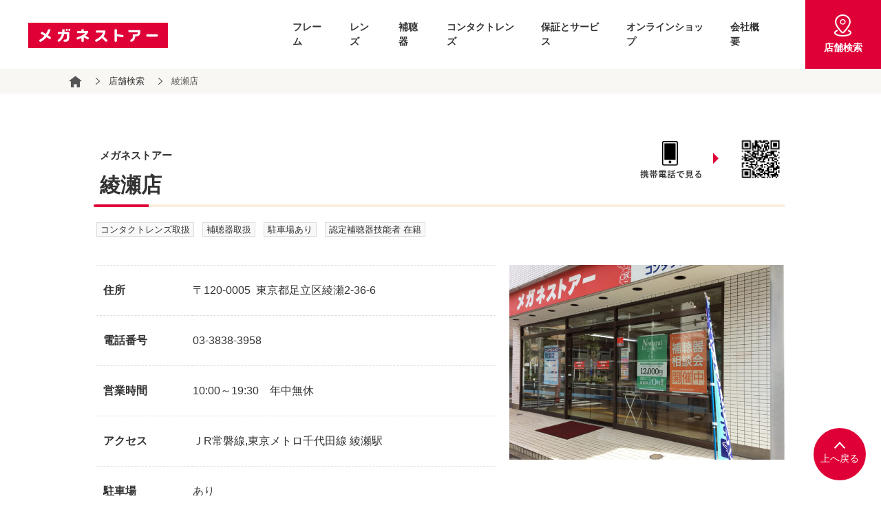

--- FILE ---
content_type: text/html; charset=UTF-8
request_url: https://meganestore.co.jp/store/2404/
body_size: 10009
content:
<!DOCTYPE html>
<html lang="ja" dir="ltr">
<head prefix="og: http://ogp.me/ns# fb: http://ogp.me/ns/fb# article: http://ogp.me/ns/article#">
<meta charset="UTF-8">
<meta name="viewport" content="width=device-width, initial-scale=1.0" />
<meta http-equiv="X-UA-Compatible" content="IE=edge">

<!-- Google Tag Manager -->
<script>(function(w,d,s,l,i){w[l]=w[l]||[];w[l].push({'gtm.start':
new Date().getTime(),event:'gtm.js'});var f=d.getElementsByTagName(s)[0],
j=d.createElement(s),dl=l!='dataLayer'?'&l='+l:'';j.async=true;j.src=
'https://www.googletagmanager.com/gtm.js?id='+i+dl;f.parentNode.insertBefore(j,f);
})(window,document,'script','dataLayer','GTM-K4V5H5D');</script>
<!-- End Google Tag Manager -->





<meta name="author" content="株式会社アイ・トピア">



<link rel="shortcut icon" href="https://meganestore.co.jp/wp/wp-content/themes/meganestore2020/favicon.ico">
<!-- <link rel="apple-touch-icon-precomposed" href="/webclip.png"> -->

<!-- <link rel="stylesheet" media="all" href="/css/base.css"> -->
<!-- <link rel="stylesheet" media="all" href="/css/layout.css"> -->
<!-- <link rel="stylesheet" media="all" href="/css/style.css"> -->


<!-- TikTok Pixel Code Start -->
<script>
!function (w, d, t) {
w.TiktokAnalyticsObject=t;var ttq=w[t]=w[t]||[];ttq.methods=["page","track","identify","instances","debug","on","off","once","ready","alias","group","enableCookie","disableCookie","holdConsent","revokeConsent","grantConsent"],ttq.setAndDefer=function(t,e){t[e]=function(){t.push([e].concat(Array.prototype.slice.call(arguments,0)))}};for(var i=0;i<ttq.methods.length;i++)ttq.setAndDefer(ttq,ttq.methods[i]);ttq.instance=function(t){for(
var e=ttq._i[t]||[],n=0;n<ttq.methods.length;n++)ttq.setAndDefer(e,ttq.methods[n]);return e},ttq.load=function(e,n){var r="https://analytics.tiktok.com/i18n/pixel/events.js",o=n&&n.partner;ttq._i=ttq._i||{},ttq._i[e]=[],ttq._i[e]._u=r,ttq._t=ttq._t||{},ttq._t[e]=+new Date,ttq._o=ttq._o||{},ttq._o[e]=n||{};n=document.createElement("script")
;n.type="text/javascript",n.async=!0,n.src=r+"?sdkid="+e+"&lib="+t;e=document.getElementsByTagName("script")[0];e.parentNode.insertBefore(n,e)};


ttq.load('D48MFNBC77UABSR4TSA0');
ttq.page();
}(window, document, 'ttq');
</script>
<!-- TikTok Pixel Code End -->

	<style>img:is([sizes="auto" i], [sizes^="auto," i]) { contain-intrinsic-size: 3000px 1500px }</style>
	
		<!-- All in One SEO 4.7.7 - aioseo.com -->
		<title>綾瀬店 | メガネストアー（眼鏡・めがね・コンタクトレンズ・補聴器）</title>
	<meta name="description" content="東京都足立区綾瀬2-36-6 ＪR常磐線,東京メトロ千代田線 綾瀬駅" />
	<meta name="robots" content="max-image-preview:large" />
	<link rel="canonical" href="https://meganestore.co.jp/store/2404/" />
	<meta name="generator" content="All in One SEO (AIOSEO) 4.7.7" />
		<script type="application/ld+json" class="aioseo-schema">
			{"@context":"https:\/\/schema.org","@graph":[{"@type":"BreadcrumbList","@id":"https:\/\/meganestore.co.jp\/store\/2404\/#breadcrumblist","itemListElement":[{"@type":"ListItem","@id":"https:\/\/meganestore.co.jp\/#listItem","position":1,"name":"\u5bb6"}]},{"@type":"Organization","@id":"https:\/\/meganestore.co.jp\/#organization","name":"\u30e1\u30ac\u30cd\u30b9\u30c8\u30a2\u30fc\uff08\u773c\u93e1\u30fb\u3081\u304c\u306d\u30fb\u30b3\u30f3\u30bf\u30af\u30c8\u30ec\u30f3\u30ba\u30fb\u88dc\u8074\u5668\uff09","description":"\u30b9\u30fc\u30d1\u30fc\u30d6\u30e9\u30f3\u30c9\u306e\u30e1\u30ac\u30cd\u30d5\u30ec\u30fc\u30e0\u304b\u3089\u304a\u8cb7\u3044\u5f97\u306a\u30bb\u30c3\u30c8\u307e\u3067\u3001\u30ec\u30f3\u30ba\u306f\u9060\u8fd1\u4e21\u7528\u7b49600\u7a2e\u985e\u4ee5\u4e0a\u3092\u3054\u7528\u610f\u3057\u3066\u3044\u307e\u3059\u3002\u30d5\u30ec\u30fc\u30e0\u306f1\u5e74\u9593\u4fdd\u969c\u3001\u30e1\u30f3\u30c6\u30ca\u30f3\u30b9\u306f\u6c38\u4e45\u7121\u6599\u306e\u5b89\u5fc3\u4fdd\u969c\u3067\u304a\u5ba2\u69d8\u3092\u30b5\u30dd\u30fc\u30c8\u3002","url":"https:\/\/meganestore.co.jp\/"},{"@type":"WebPage","@id":"https:\/\/meganestore.co.jp\/store\/2404\/#webpage","url":"https:\/\/meganestore.co.jp\/store\/2404\/","name":"\u7dbe\u702c\u5e97 | \u30e1\u30ac\u30cd\u30b9\u30c8\u30a2\u30fc\uff08\u773c\u93e1\u30fb\u3081\u304c\u306d\u30fb\u30b3\u30f3\u30bf\u30af\u30c8\u30ec\u30f3\u30ba\u30fb\u88dc\u8074\u5668\uff09","description":"\u6771\u4eac\u90fd\u8db3\u7acb\u533a\u7dbe\u702c2-36-6 \uff2aR\u5e38\u78d0\u7dda,\u6771\u4eac\u30e1\u30c8\u30ed\u5343\u4ee3\u7530\u7dda \u7dbe\u702c\u99c5","inLanguage":"ja","isPartOf":{"@id":"https:\/\/meganestore.co.jp\/#website"},"breadcrumb":{"@id":"https:\/\/meganestore.co.jp\/store\/2404\/#breadcrumblist"},"datePublished":"2016-01-05T18:08:24+09:00","dateModified":"2025-05-21T17:34:15+09:00"},{"@type":"WebSite","@id":"https:\/\/meganestore.co.jp\/#website","url":"https:\/\/meganestore.co.jp\/","name":"\u30e1\u30ac\u30cd\u30b9\u30c8\u30a2\u30fc\uff08\u773c\u93e1\u30fb\u3081\u304c\u306d\u30fb\u30b3\u30f3\u30bf\u30af\u30c8\u30ec\u30f3\u30ba\u30fb\u88dc\u8074\u5668\uff09","description":"\u30b9\u30fc\u30d1\u30fc\u30d6\u30e9\u30f3\u30c9\u306e\u30e1\u30ac\u30cd\u30d5\u30ec\u30fc\u30e0\u304b\u3089\u304a\u8cb7\u3044\u5f97\u306a\u30bb\u30c3\u30c8\u307e\u3067\u3001\u30ec\u30f3\u30ba\u306f\u9060\u8fd1\u4e21\u7528\u7b49600\u7a2e\u985e\u4ee5\u4e0a\u3092\u3054\u7528\u610f\u3057\u3066\u3044\u307e\u3059\u3002\u30d5\u30ec\u30fc\u30e0\u306f1\u5e74\u9593\u4fdd\u969c\u3001\u30e1\u30f3\u30c6\u30ca\u30f3\u30b9\u306f\u6c38\u4e45\u7121\u6599\u306e\u5b89\u5fc3\u4fdd\u969c\u3067\u304a\u5ba2\u69d8\u3092\u30b5\u30dd\u30fc\u30c8\u3002","inLanguage":"ja","publisher":{"@id":"https:\/\/meganestore.co.jp\/#organization"}}]}
		</script>
		<!-- All in One SEO -->

<link rel='dns-prefetch' href='//ajax.googleapis.com' />
<link rel='stylesheet' id='wp-block-library-css' href='https://meganestore.co.jp/wp/wp-includes/css/dist/block-library/style.min.css' type='text/css' media='all' />
<style id='classic-theme-styles-inline-css' type='text/css'>
/*! This file is auto-generated */
.wp-block-button__link{color:#fff;background-color:#32373c;border-radius:9999px;box-shadow:none;text-decoration:none;padding:calc(.667em + 2px) calc(1.333em + 2px);font-size:1.125em}.wp-block-file__button{background:#32373c;color:#fff;text-decoration:none}
</style>
<style id='global-styles-inline-css' type='text/css'>
:root{--wp--preset--aspect-ratio--square: 1;--wp--preset--aspect-ratio--4-3: 4/3;--wp--preset--aspect-ratio--3-4: 3/4;--wp--preset--aspect-ratio--3-2: 3/2;--wp--preset--aspect-ratio--2-3: 2/3;--wp--preset--aspect-ratio--16-9: 16/9;--wp--preset--aspect-ratio--9-16: 9/16;--wp--preset--color--black: #000000;--wp--preset--color--cyan-bluish-gray: #abb8c3;--wp--preset--color--white: #ffffff;--wp--preset--color--pale-pink: #f78da7;--wp--preset--color--vivid-red: #cf2e2e;--wp--preset--color--luminous-vivid-orange: #ff6900;--wp--preset--color--luminous-vivid-amber: #fcb900;--wp--preset--color--light-green-cyan: #7bdcb5;--wp--preset--color--vivid-green-cyan: #00d084;--wp--preset--color--pale-cyan-blue: #8ed1fc;--wp--preset--color--vivid-cyan-blue: #0693e3;--wp--preset--color--vivid-purple: #9b51e0;--wp--preset--gradient--vivid-cyan-blue-to-vivid-purple: linear-gradient(135deg,rgba(6,147,227,1) 0%,rgb(155,81,224) 100%);--wp--preset--gradient--light-green-cyan-to-vivid-green-cyan: linear-gradient(135deg,rgb(122,220,180) 0%,rgb(0,208,130) 100%);--wp--preset--gradient--luminous-vivid-amber-to-luminous-vivid-orange: linear-gradient(135deg,rgba(252,185,0,1) 0%,rgba(255,105,0,1) 100%);--wp--preset--gradient--luminous-vivid-orange-to-vivid-red: linear-gradient(135deg,rgba(255,105,0,1) 0%,rgb(207,46,46) 100%);--wp--preset--gradient--very-light-gray-to-cyan-bluish-gray: linear-gradient(135deg,rgb(238,238,238) 0%,rgb(169,184,195) 100%);--wp--preset--gradient--cool-to-warm-spectrum: linear-gradient(135deg,rgb(74,234,220) 0%,rgb(151,120,209) 20%,rgb(207,42,186) 40%,rgb(238,44,130) 60%,rgb(251,105,98) 80%,rgb(254,248,76) 100%);--wp--preset--gradient--blush-light-purple: linear-gradient(135deg,rgb(255,206,236) 0%,rgb(152,150,240) 100%);--wp--preset--gradient--blush-bordeaux: linear-gradient(135deg,rgb(254,205,165) 0%,rgb(254,45,45) 50%,rgb(107,0,62) 100%);--wp--preset--gradient--luminous-dusk: linear-gradient(135deg,rgb(255,203,112) 0%,rgb(199,81,192) 50%,rgb(65,88,208) 100%);--wp--preset--gradient--pale-ocean: linear-gradient(135deg,rgb(255,245,203) 0%,rgb(182,227,212) 50%,rgb(51,167,181) 100%);--wp--preset--gradient--electric-grass: linear-gradient(135deg,rgb(202,248,128) 0%,rgb(113,206,126) 100%);--wp--preset--gradient--midnight: linear-gradient(135deg,rgb(2,3,129) 0%,rgb(40,116,252) 100%);--wp--preset--font-size--small: 13px;--wp--preset--font-size--medium: 20px;--wp--preset--font-size--large: 36px;--wp--preset--font-size--x-large: 42px;--wp--preset--spacing--20: 0.44rem;--wp--preset--spacing--30: 0.67rem;--wp--preset--spacing--40: 1rem;--wp--preset--spacing--50: 1.5rem;--wp--preset--spacing--60: 2.25rem;--wp--preset--spacing--70: 3.38rem;--wp--preset--spacing--80: 5.06rem;--wp--preset--shadow--natural: 6px 6px 9px rgba(0, 0, 0, 0.2);--wp--preset--shadow--deep: 12px 12px 50px rgba(0, 0, 0, 0.4);--wp--preset--shadow--sharp: 6px 6px 0px rgba(0, 0, 0, 0.2);--wp--preset--shadow--outlined: 6px 6px 0px -3px rgba(255, 255, 255, 1), 6px 6px rgba(0, 0, 0, 1);--wp--preset--shadow--crisp: 6px 6px 0px rgba(0, 0, 0, 1);}:where(.is-layout-flex){gap: 0.5em;}:where(.is-layout-grid){gap: 0.5em;}body .is-layout-flex{display: flex;}.is-layout-flex{flex-wrap: wrap;align-items: center;}.is-layout-flex > :is(*, div){margin: 0;}body .is-layout-grid{display: grid;}.is-layout-grid > :is(*, div){margin: 0;}:where(.wp-block-columns.is-layout-flex){gap: 2em;}:where(.wp-block-columns.is-layout-grid){gap: 2em;}:where(.wp-block-post-template.is-layout-flex){gap: 1.25em;}:where(.wp-block-post-template.is-layout-grid){gap: 1.25em;}.has-black-color{color: var(--wp--preset--color--black) !important;}.has-cyan-bluish-gray-color{color: var(--wp--preset--color--cyan-bluish-gray) !important;}.has-white-color{color: var(--wp--preset--color--white) !important;}.has-pale-pink-color{color: var(--wp--preset--color--pale-pink) !important;}.has-vivid-red-color{color: var(--wp--preset--color--vivid-red) !important;}.has-luminous-vivid-orange-color{color: var(--wp--preset--color--luminous-vivid-orange) !important;}.has-luminous-vivid-amber-color{color: var(--wp--preset--color--luminous-vivid-amber) !important;}.has-light-green-cyan-color{color: var(--wp--preset--color--light-green-cyan) !important;}.has-vivid-green-cyan-color{color: var(--wp--preset--color--vivid-green-cyan) !important;}.has-pale-cyan-blue-color{color: var(--wp--preset--color--pale-cyan-blue) !important;}.has-vivid-cyan-blue-color{color: var(--wp--preset--color--vivid-cyan-blue) !important;}.has-vivid-purple-color{color: var(--wp--preset--color--vivid-purple) !important;}.has-black-background-color{background-color: var(--wp--preset--color--black) !important;}.has-cyan-bluish-gray-background-color{background-color: var(--wp--preset--color--cyan-bluish-gray) !important;}.has-white-background-color{background-color: var(--wp--preset--color--white) !important;}.has-pale-pink-background-color{background-color: var(--wp--preset--color--pale-pink) !important;}.has-vivid-red-background-color{background-color: var(--wp--preset--color--vivid-red) !important;}.has-luminous-vivid-orange-background-color{background-color: var(--wp--preset--color--luminous-vivid-orange) !important;}.has-luminous-vivid-amber-background-color{background-color: var(--wp--preset--color--luminous-vivid-amber) !important;}.has-light-green-cyan-background-color{background-color: var(--wp--preset--color--light-green-cyan) !important;}.has-vivid-green-cyan-background-color{background-color: var(--wp--preset--color--vivid-green-cyan) !important;}.has-pale-cyan-blue-background-color{background-color: var(--wp--preset--color--pale-cyan-blue) !important;}.has-vivid-cyan-blue-background-color{background-color: var(--wp--preset--color--vivid-cyan-blue) !important;}.has-vivid-purple-background-color{background-color: var(--wp--preset--color--vivid-purple) !important;}.has-black-border-color{border-color: var(--wp--preset--color--black) !important;}.has-cyan-bluish-gray-border-color{border-color: var(--wp--preset--color--cyan-bluish-gray) !important;}.has-white-border-color{border-color: var(--wp--preset--color--white) !important;}.has-pale-pink-border-color{border-color: var(--wp--preset--color--pale-pink) !important;}.has-vivid-red-border-color{border-color: var(--wp--preset--color--vivid-red) !important;}.has-luminous-vivid-orange-border-color{border-color: var(--wp--preset--color--luminous-vivid-orange) !important;}.has-luminous-vivid-amber-border-color{border-color: var(--wp--preset--color--luminous-vivid-amber) !important;}.has-light-green-cyan-border-color{border-color: var(--wp--preset--color--light-green-cyan) !important;}.has-vivid-green-cyan-border-color{border-color: var(--wp--preset--color--vivid-green-cyan) !important;}.has-pale-cyan-blue-border-color{border-color: var(--wp--preset--color--pale-cyan-blue) !important;}.has-vivid-cyan-blue-border-color{border-color: var(--wp--preset--color--vivid-cyan-blue) !important;}.has-vivid-purple-border-color{border-color: var(--wp--preset--color--vivid-purple) !important;}.has-vivid-cyan-blue-to-vivid-purple-gradient-background{background: var(--wp--preset--gradient--vivid-cyan-blue-to-vivid-purple) !important;}.has-light-green-cyan-to-vivid-green-cyan-gradient-background{background: var(--wp--preset--gradient--light-green-cyan-to-vivid-green-cyan) !important;}.has-luminous-vivid-amber-to-luminous-vivid-orange-gradient-background{background: var(--wp--preset--gradient--luminous-vivid-amber-to-luminous-vivid-orange) !important;}.has-luminous-vivid-orange-to-vivid-red-gradient-background{background: var(--wp--preset--gradient--luminous-vivid-orange-to-vivid-red) !important;}.has-very-light-gray-to-cyan-bluish-gray-gradient-background{background: var(--wp--preset--gradient--very-light-gray-to-cyan-bluish-gray) !important;}.has-cool-to-warm-spectrum-gradient-background{background: var(--wp--preset--gradient--cool-to-warm-spectrum) !important;}.has-blush-light-purple-gradient-background{background: var(--wp--preset--gradient--blush-light-purple) !important;}.has-blush-bordeaux-gradient-background{background: var(--wp--preset--gradient--blush-bordeaux) !important;}.has-luminous-dusk-gradient-background{background: var(--wp--preset--gradient--luminous-dusk) !important;}.has-pale-ocean-gradient-background{background: var(--wp--preset--gradient--pale-ocean) !important;}.has-electric-grass-gradient-background{background: var(--wp--preset--gradient--electric-grass) !important;}.has-midnight-gradient-background{background: var(--wp--preset--gradient--midnight) !important;}.has-small-font-size{font-size: var(--wp--preset--font-size--small) !important;}.has-medium-font-size{font-size: var(--wp--preset--font-size--medium) !important;}.has-large-font-size{font-size: var(--wp--preset--font-size--large) !important;}.has-x-large-font-size{font-size: var(--wp--preset--font-size--x-large) !important;}
:where(.wp-block-post-template.is-layout-flex){gap: 1.25em;}:where(.wp-block-post-template.is-layout-grid){gap: 1.25em;}
:where(.wp-block-columns.is-layout-flex){gap: 2em;}:where(.wp-block-columns.is-layout-grid){gap: 2em;}
:root :where(.wp-block-pullquote){font-size: 1.5em;line-height: 1.6;}
</style>
<link rel='stylesheet' id='contact-form-7-css' href='https://meganestore.co.jp/wp/wp-content/plugins/contact-form-7/includes/css/styles.css' type='text/css' media='all' />
<link rel='stylesheet' id='style-css' href='https://meganestore.co.jp/wp/wp-content/themes/meganestore2020/style.css' type='text/css' media='all' />
<link rel='stylesheet' id='slick-css' href='https://meganestore.co.jp/wp/wp-content/themes/meganestore2020/js/slick/slick.css' type='text/css' media='all' />
<link rel='stylesheet' id='modaal-css' href='https://meganestore.co.jp/wp/wp-content/themes/meganestore2020/js/modaal/css/modaal.css' type='text/css' media='all' />
<link rel='stylesheet' id='single_store-css' href='https://meganestore.co.jp/wp/wp-content/themes/meganestore2020/css/single-store/style.css' type='text/css' media='all' />
<link rel='stylesheet' id='wp-pagenavi-css' href='https://meganestore.co.jp/wp/wp-content/plugins/wp-pagenavi/pagenavi-css.css' type='text/css' media='all' />
<script type="text/javascript" src="https://ajax.googleapis.com/ajax/libs/jquery/3.3.1/jquery.min.js" id="jquery-js"></script>
<script type="text/javascript" src="https://meganestore.co.jp/wp/wp-content/themes/meganestore2020/js/slick/slick.min.js" id="slick_js-js"></script>
<link rel='shortlink' href='https://meganestore.co.jp/?p=2404' />

<!--[if lt IE 9]><script src="//html5shim.googlecode.com/svn/trunk/html5.js"></script><![endif]-->
<!--[if lt IE 9]><script src="//ajax.googleapis.com/ajax/libs/jquery/1.10.2/jquery.min.js"></script><![endif]-->

</head>

<body class="store-template-default single single-store postid-2404 wp-embed-responsive">

<!-- Google Tag Manager (noscript) -->
<noscript><iframe src="https://www.googletagmanager.com/ns.html?id=GTM-K4V5H5D"
height="0" width="0" style="display:none;visibility:hidden"></iframe></noscript>
<!-- End Google Tag Manager (noscript) -->

<div id="top"></div>

<header id="header" class="st-Header" role="banner">
	<div id="header-wrapper" class="st-Header_Wrapper">
		<div class="st-Header_Row">
			<div class="st-Header_LogoArea">
									<div class="st-Header_Logo"><a href="/" class="logo">メガネストアー</a></div>
				
			</div><!-- / .st-logoArea -->
			<nav class="st-Header_Nav">
				<ul class="pc_hide st-Header_Nav-sp">
					<li class="st-Header_Nav-storesearch"><a href="/storesearch/">店舗検索</a></li>
					<li>
						<a id="js-nav-trg" class="">
						<div class="menu-icon">
							<span></span><span></span><span></span>
						</div>
						<div class="txt">メニュー</div>
						</a>
					</li>
				</ul>
				<div class="smart_hide">
					<ul class="st-Header_Nav-pc">
						<li class="st-Header_Nav-pcHasChild"><a href="/megane/">フレーム</a>

						</li>
						<li><a href="/lens/">レンズ</a></li>
						<li><a href="/hearingaid/">補聴器</a></li>
						<li><a href="/contact-lens/">コンタクトレンズ</a></li>
						<li><a href="/support/">保証とサービス</a></li>
						<li><a href="https://onlineshop.meganestore.co.jp/" target="_blank">オンラインショップ</a></li>
						<li><a href="/company/">会社概要</a></li>
						<li><a href="/storesearch/"><img src="https://meganestore.co.jp/wp/wp-content/themes/meganestore2020/img/common/icon_pin_white_pc.png" alt="search">店舗検索</a></li>
					</ul>
				</div>
			</nav>
		</div><!-- /.st-Header_Row -->
	</div><!-- /.st-Header_Wrapper -->

	<div class="smart_hide">
		<div class="st-Header_Nav-pcSubNav">
			<div class="inner">
				<div class="st-Header_Nav-catList">
					<div class="st-Header_Nav-catTitle">LENS SET シリーズ</div>
					<div class="st-Header_Nav-catBody">
						<div class="st-Header_Nav-catName"><a href="/other_brands/style-g/"><img src="https://meganestore.co.jp/wp/wp-content/themes/meganestore2020/img/common/logo_style_g.jpg" alt="STYLE G."></a></div>
						<div class="st-Header_Nav-catName"><a href="/other_brands/neutral/"><img src="https://meganestore.co.jp/wp/wp-content/themes/meganestore2020/img/common/logo_neutral.jpg" alt="NEUTRAL"></a></div>
						<div class="st-Header_Nav-catName"><a href="/other_brands/relux/"><img src="https://meganestore.co.jp/wp/wp-content/themes/meganestore2020/img/common/logo_relux.jpg" alt="Relux"></a></div>
						<div class="st-Header_Nav-catName"><a href="/other_brands/wa-the/"><img src="https://meganestore.co.jp/wp/wp-content/themes/meganestore2020/img/common/logo_wathe.jpg" alt="Wa THE"></a></div>
						<div class="st-Header_Nav-catName"><a href="/wonder-light/"><img src="https://meganestore.co.jp/wp/wp-content/themes/meganestore2020/img/common/logo_wonder_light.jpg" alt="Wonder Light"></a></div>
						<div class="st-Header_Nav-catName"><a href="/other_brands/gin/"><img src="https://meganestore.co.jp/wp/wp-content/themes/meganestore2020/img/common/logo_gin.jpg" alt="GIN eyewear"></a></div>
						<div class="st-Header_Nav-catName"><a href="/other_brands/shrewd/"><img src="https://meganestore.co.jp/wp/wp-content/themes/meganestore2020/img/common/logo_shrewd.jpg" alt="Shrewd"></a></div>
						<div class="st-Header_Nav-catName"><a href="/other_brands/lu-fran/"><img src="https://meganestore.co.jp/wp/wp-content/themes/meganestore2020/img/common/logo_lu_fran.jpg" alt="Lu.Fran"></a></div>
					</div>
				</div>
				<div class="st-Header_Nav-catList">
					<div class="st-Header_Nav-catTitle">ブランドメガネフレーム</div>
					<div class="st-Header_Nav-catBody">
						<div class="st-Header_Nav-catName"><a href="/other_brands/ray-ban-glasses/"><img src="https://meganestore.co.jp/wp/wp-content/themes/meganestore2020/img/common/logo_rayban.jpg" alt="Ray Ban"></a></div>
						<div class="st-Header_Nav-catName"><a href="/other_brands/beams-design/"><img src="https://meganestore.co.jp/wp/wp-content/themes/meganestore2020/img/common/logo_beams_design.jpg" alt="BEAMS DESIGN"></a></div>
						<div class="st-Header_Nav-catName"><a href="/other_brands/furla/"><img src="https://meganestore.co.jp/wp/wp-content/themes/meganestore2020/img/common/logo_furla.jpg" alt="FURLA"></a></div>
						<div class="st-Header_Nav-catName"><a href="/other_brands/agnes-b/"><img src="https://meganestore.co.jp/wp/wp-content/themes/meganestore2020/img/common/logo_agnes-b.jpg" alt="アニエスベー"></a></div>
						<div class="st-Header_Nav-catName"><a href="/other_brands/gladd/"><img src="https://meganestore.co.jp/wp/wp-content/themes/meganestore2020/img/common/logo_gladd.jpg" alt="gladd"></a></div>
						<div class="st-Header_Nav-catName"><a href="/other_brands/eyes-cloud/"><img src="https://meganestore.co.jp/wp/wp-content/themes/meganestore2020/img/common/logo_eyes_cloud.jpg" alt="EYEs CLOUD"></a></div>
						<div class="st-Header_Nav-catName"><a href="/other_brands/line-art/"><img src="https://meganestore.co.jp/wp/wp-content/themes/meganestore2020/img/common/logo_line_art.jpg" alt="Line Art CHARMANT"></a></div>
						<div class="st-Header_Nav-catName"><a href="/other_brands/mens-mark/"><img src="https://meganestore.co.jp/wp/wp-content/themes/meganestore2020/img/common/logo_mensmark.jpg" alt="MENSMARK CHARMANT"></a></div>
					</div>
				</div>
				<div class="st-Header_Nav-catList">
					<div class="st-Header_Nav-catTitle">ブランドサングラス</div>
					<div class="st-Header_Nav-catBody">
						<div class="st-Header_Nav-catName"><a href="/other_brands/ray-ban-sunglasses/"><img src="https://meganestore.co.jp/wp/wp-content/themes/meganestore2020/img/common/logo_rayban.jpg" alt="Ray-Ban"></a></div>
						<div class="st-Header_Nav-catName"><a href="/other_brands/oakley-sunglasses/"><img src="https://meganestore.co.jp/wp/wp-content/themes/meganestore2020/img/common/logo_oakley.jpg" alt="OAKLEY"></a></div>
						<div class="st-Header_Nav-catName"><a href="/other_brands/adidas/"><img src="https://meganestore.co.jp/wp/wp-content/themes/meganestore2020/img/common/logo_adidas.jpg" alt="adidas"></a></div>
						<div class="st-Header_Nav-catName"><a href="/other_brands/Glar/"><img src="https://meganestore.co.jp/wp/wp-content/themes/meganestore2020/img/common/logo_glar.jpg" alt="Glar/"></a></div>
					</div>
				</div>
				<p class="st-Header_Search-item"><a href="/meganesearch/">商品検索</a></p>
			</div>
		</div><!-- /.st-Header_Nav-pcSubNav -->
	</div><!-- /.smart_hide -->


	<nav id="js-Header_NavAc" class="st-Header_NavAc pc_hide">
		<div class="st-Header_NavAc-bg">
			<ul class="st-Header_NavAc-mainList">
				<li class="st-Header_NavAc-search">
					<a href="/meganesearch/"><img class="arrow" src="https://meganestore.co.jp/wp/wp-content/themes/meganestore2020/img/common/icon_search_red_sp.png" alt="→">商品検索</a>
				</li>
				<li class="st-Header_NavAc-main st-Header_NavAc-mainHasChild">
					<div class="st-Header_NavAc-mainTrg"><img class="icon" src="https://meganestore.co.jp/wp/wp-content/themes/meganestore2020/img/common/icon_menu_glass_sp.png" alt="">フレーム</div>
					<div class="st-Header_Nav-catList">
						<div class="st-Header_Nav-catTitle">LENS SET シリーズ</div>
						<div class="st-Header_Nav-catBody">
							<div class="st-Header_Nav-catName"><a href="/other_brands/style-g/"><img src="https://meganestore.co.jp/wp/wp-content/themes/meganestore2020/img/common/logo_style_g.jpg" alt="STYLE G."></a></div>
							<div class="st-Header_Nav-catName"><a href="/other_brands/neutral/"><img src="https://meganestore.co.jp/wp/wp-content/themes/meganestore2020/img/common/logo_neutral.jpg" alt="NEUTRAL"></a></div>
							<div class="st-Header_Nav-catName"><a href="/other_brands/relux/"><img src="https://meganestore.co.jp/wp/wp-content/themes/meganestore2020/img/common/logo_relux.jpg" alt="Relux"></a></div>
							<div class="st-Header_Nav-catName"><a href="/other_brands/wa-the/"><img src="https://meganestore.co.jp/wp/wp-content/themes/meganestore2020/img/common/logo_wathe.jpg" alt="Wa THE"></a></div>
							<div class="st-Header_Nav-catName"><a href="/wonder-light/"><img src="https://meganestore.co.jp/wp/wp-content/themes/meganestore2020/img/common/logo_wonder_light.jpg" alt="Wonder Light"></a></div>
							<div class="st-Header_Nav-catName"><a href="/other_brands/gin/"><img src="https://meganestore.co.jp/wp/wp-content/themes/meganestore2020/img/common/logo_gin.jpg" alt="GIN eyewear"></a></div>
							<div class="st-Header_Nav-catName"><a href="/other_brands/shrewd/"><img src="https://meganestore.co.jp/wp/wp-content/themes/meganestore2020/img/common/logo_shrewd.jpg" alt="Shrewd"></a></div>
							<div class="st-Header_Nav-catName"><a href="/other_brands/lu-fran/"><img src="https://meganestore.co.jp/wp/wp-content/themes/meganestore2020/img/common/logo_lu_fran.jpg" alt="Lu.Fran"></a></div>
						</div>
					</div>
					<div class="st-Header_Nav-catList">
						<div class="st-Header_Nav-catTitle">ブランドメガネフレーム</div>
						<div class="st-Header_Nav-catBody">
							<div class="st-Header_Nav-catName"><a href="/other_brands/ray-ban-glasses/"><img src="https://meganestore.co.jp/wp/wp-content/themes/meganestore2020/img/common/logo_rayban.jpg" alt="Ray Ban"></a></div>
							<div class="st-Header_Nav-catName"><a href="/other_brands/beams-design/"><img src="https://meganestore.co.jp/wp/wp-content/themes/meganestore2020/img/common/logo_beams_design.jpg" alt="BEAMS DESIGN"></a></div>
							<div class="st-Header_Nav-catName"><a href="/other_brands/furla/"><img src="https://meganestore.co.jp/wp/wp-content/themes/meganestore2020/img/common/logo_furla.jpg" alt="FURLA"></a></div>
							<div class="st-Header_Nav-catName"><a href="/other_brands/agnes-b/"><img src="https://meganestore.co.jp/wp/wp-content/themes/meganestore2020/img/common/logo_agnes-b.jpg" alt="アニエスベー"></a></div>
							<div class="st-Header_Nav-catName"><a href="/other_brands/gladd/"><img src="https://meganestore.co.jp/wp/wp-content/themes/meganestore2020/img/common/logo_gladd.jpg" alt="gladd"></a></div>
							<div class="st-Header_Nav-catName"><a href="/other_brands/eyes-cloud/"><img src="https://meganestore.co.jp/wp/wp-content/themes/meganestore2020/img/common/logo_eyes_cloud.jpg" alt="EYEs CLOUD"></a></div>
							<div class="st-Header_Nav-catName"><a href="/other_brands/line-art/"><img src="https://meganestore.co.jp/wp/wp-content/themes/meganestore2020/img/common/logo_line_art.jpg" alt="Line Art CHARMANT"></a></div>
							<div class="st-Header_Nav-catName"><a href="/other_brands/mens-mark/"><img src="https://meganestore.co.jp/wp/wp-content/themes/meganestore2020/img/common/logo_mensmark.jpg" alt="MENSMARK CHARMANT"></a></div>
						</div>
					</div>
					<div class="st-Header_Nav-catList">
						<div class="st-Header_Nav-catTitle">ブランドサングラス</div>
						<div class="st-Header_Nav-catBody">
							<div class="st-Header_Nav-catName"><a href="/other_brands/ray-ban-sunglasses/"><img src="https://meganestore.co.jp/wp/wp-content/themes/meganestore2020/img/common/logo_rayban.jpg" alt="Ray-Ban"></a></div>
							<div class="st-Header_Nav-catName"><a href="/other_brands/oakley-sunglasses/"><img src="https://meganestore.co.jp/wp/wp-content/themes/meganestore2020/img/common/logo_oakley.jpg" alt="OAKLEY"></a></div>
							<div class="st-Header_Nav-catName"><a href="/other_brands/adidas/"><img src="https://meganestore.co.jp/wp/wp-content/themes/meganestore2020/img/common/logo_adidas.jpg" alt="adidas"></a></div>
							<div class="st-Header_Nav-catName"><a href="/other_brands/glar/"><img src="https://meganestore.co.jp/wp/wp-content/themes/meganestore2020/img/common/logo_glar.jpg" alt="glar"></a></div>
						</div>
					</div>
				</li>
				<li class="st-Header_NavAc-main"><a href="/lens/"><span><img class="icon" src="https://meganestore.co.jp/wp/wp-content/themes/meganestore2020/img/common/icon_menu_lens_sp.png" alt="">レンズ</span><img class="arrow" src="https://meganestore.co.jp/wp/wp-content/themes/meganestore2020/img/common/icon_arrow_sp.png" alt="→"></a></li>
				<li class="st-Header_NavAc-main"><a href="/hearingaid/"><span><img class="icon" src="https://meganestore.co.jp/wp/wp-content/themes/meganestore2020/img/common/icon_menu_hearing_aid_sp.png" alt="">補聴器</span><img class="arrow" src="https://meganestore.co.jp/wp/wp-content/themes/meganestore2020/img/common/icon_arrow_sp.png" alt="→"></a></li>
				<li class="st-Header_NavAc-main"><a href="/contact-lens/"><span><img class="icon" src="https://meganestore.co.jp/wp/wp-content/themes/meganestore2020/img/common/icon_menu_contact_lens_sp.png" alt="">コンタクトレンズ</span><img class="arrow" src="https://meganestore.co.jp/wp/wp-content/themes/meganestore2020/img/common/icon_arrow_sp.png" alt="→"></a></li>
				<li class="st-Header_NavAc-main"><a href="/support/"><span><img class="icon" src="https://meganestore.co.jp/wp/wp-content/themes/meganestore2020/img/common/icon_menu_support_sp.png" alt="">保証とサービス</span><img class="arrow" src="https://meganestore.co.jp/wp/wp-content/themes/meganestore2020/img/common/icon_arrow_sp.png" alt="→"></a></li>
				<li class="st-Header_NavAc-main"><a href="https://onlineshop.meganestore.co.jp/" target="_blank"><span><img class="icon" src="https://meganestore.co.jp/wp/wp-content/themes/meganestore2020/img/common/icon_menu_shop_sp.png" alt="">オンラインショップ</span><img class="arrow" src="https://meganestore.co.jp/wp/wp-content/themes/meganestore2020/img/common/icon_arrow_sp.png" alt="→"></a></li>
				<li class="st-Header_NavAc-main"><a href="/company/"><span><img class="icon" src="https://meganestore.co.jp/wp/wp-content/themes/meganestore2020/img/common/icon_menu_company_sp.png" alt="">会社概要</span><img class="arrow" src="https://meganestore.co.jp/wp/wp-content/themes/meganestore2020/img/common/icon_arrow_sp.png" alt="→"></a></li>
			</ul>
			<ul class="st-Header_NavAc-subList">
				<li class="st-Header_NavAc-sub"><a href="/recruit/">採用情報</a></li>
				<li class="st-Header_NavAc-sub"><a href="/contact/">お問い合わせ</a></li>
				<li class="st-Header_NavAc-sub"><a href="/faq/">よくある質問</a></li>
				<li class="sw-Button_Link st-Header_NavAc-close"><a id="js-nav-trg-close" href=""><img src="https://meganestore.co.jp/wp/wp-content/themes/meganestore2020/img/common/icon_close_sp.png" alt="×">閉じる</a></li>
			</ul>
		</div>
	</nav>

	<div class="pc_hide st-NavOverlay"></div>
</header><!-- / #header -->


<div id="content">
		<div id="breadcrumbs-head" class="breadcrumbs breadcrumbs-head smart_hide" typeof="BreadcrumbList" vocab="https://schema.org/">
		<div class="inner">
			<div class="breadWrap">
				<!-- Breadcrumb NavXT 7.4.1 -->
<span property="itemListElement" typeof="ListItem"><a property="item" typeof="WebPage" title="Go to メガネストアー（眼鏡・めがね・コンタクトレンズ・補聴器）." href="https://meganestore.co.jp" class="home" ><span property="name">メガネストアー（眼鏡・めがね・コンタクトレンズ・補聴器）</span></a><meta property="position" content="1"></span><span property="itemListElement" typeof="ListItem"><a property="item" typeof="WebPage" title="Go to 店舗検索." href="https://meganestore.co.jp/storesearch/" class="store-root post post-store" ><span property="name">店舗検索</span></a><meta property="position" content="2"></span><span class="post post-store current-item">綾瀬店</span>			</div>
		</div>
	</div>
	


<main id="main" role="main">

	

	<div class="inner inner-sm">
			<div class="store-Dtl">
			<div class="store-Dtl_Info">
				<h1 class="fk-h1 mb20"><span class="fk-h1_sub">メガネストアー</span><br><span class="fk-h1_txt">綾瀬店</span></h1>
				<div class="store-Dtl_QrArea smart_hide"><img class="qr" src="https://quickchart.io/qr?text=https://meganestore.co.jp/store/2404/" alt="QR" /></div>

				<ul class="store-Dtl_LabelList">
								<li class="fk-label">コンタクトレンズ取扱</li>
												<li class="fk-label">補聴器取扱</li>
												<li class="fk-label">駐車場あり</li>
																<li class="fk-label">認定補聴器技能者 在籍</li>
								</ul>

				<div class="store-Dtl_Row mt40 mt20--sp">
				<dl class="fk-dl">
					<dt class="fk-dl_head">住所</dt>
					<dd class="fk-dl_body">〒120-0005 東京都足立区綾瀬2-36-6</dd>
					<dt class="fk-dl_head">電話番号</dt>
					<dd class="fk-dl_body">03-3838-3958</dd>
					<dt class="fk-dl_head">営業時間</dt>
					<dd class="fk-dl_body">10:00～19:30　年中無休</dd>
					<dt class="fk-dl_head">アクセス</dt>
					<dd class="fk-dl_body">ＪR常磐線,東京メトロ千代田線&nbsp;綾瀬駅</dd>
					<dt class="fk-dl_head">駐車場</dt>
					<dd class="fk-dl_body">
											あり
						</dd>
					<dt class="fk-dl_head">コメント</dt>
					<dd class="fk-dl_body">・綾瀬駅東口から徒歩6分<br />・お車での来店がオススメです（駐車場完備）<br />・使い捨てコンタクトレンズのお取り扱いもあります</dd>
				</dl>
									<div class="store-Dtl_Appearance">
					<p><img src="https://meganestore.co.jp/wp/wp-content/uploads/2023/11/IMG_0504-768x543.jpg" alt="綾瀬店" /></p>
					</div>
								</div>

				<div class="store-Dtl_MapArea">
								<iframe src="https://maps.google.co.jp/maps?output=embed&q=35.760586,139.829291"  width="1000" height="380" frameborder="0" style="border:0;" allowfullscreen="" aria-hidden="false" tabindex="0"></iframe>
								</div>
				<div class="smart_hide"><a class="fk-btn fk-btn_print" href="javascript:void(0)" onclick="window.print();return false;">印刷する</a></div>

				
								<div class="store-Dtl_PhotoGallery">
				<h2 class="fk-h2">フォトギャラリー</h2>

				<div class="slider_gallery">
										<div class="slide">
						<img src="https://meganestore.co.jp/wp/wp-content/uploads/2023/11/IMG_0504-1000x707.jpg" alt="">
					</div>
															<div class="slide">
						<img src="https://meganestore.co.jp/wp/wp-content/uploads/2023/11/IMG_0501-1000x747.jpg" alt="">
					</div>
															<div class="slide">
						<img src="https://meganestore.co.jp/wp/wp-content/uploads/2023/11/IMG_0506-1000x730.jpg" alt="">
					</div>
															<div class="slide">
						<img src="https://meganestore.co.jp/wp/wp-content/uploads/2023/11/IMG_0508-1000x747.jpg" alt="">
					</div>
															<div class="slide">
						<img src="https://meganestore.co.jp/wp/wp-content/uploads/2023/11/IMG_0511-1000x732.jpg" alt="">
					</div>
																														


					<!-- 					<div class="slide">
					<a href="#modaal_gallery1" class="fk-figure_zoomIcon gallery_modaal noscroll">
						<img src="https://meganestore.co.jp/wp/wp-content/uploads/2023/11/IMG_0504-1000x707.jpg" alt="">
					</a>
					</div>
															<div class="slide">
					<a href="#modaal_gallery2" class="fk-figure_zoomIcon gallery_modaal noscroll">
						<img src="https://meganestore.co.jp/wp/wp-content/uploads/2023/11/IMG_0501-1000x747.jpg" alt="">
					</a>
					</div>
															<div class="slide">
					<a href="#modaal_gallery3" class="fk-figure_zoomIcon gallery_modaal noscroll">
						<img src="https://meganestore.co.jp/wp/wp-content/uploads/2023/11/IMG_0506-1000x730.jpg" alt="">
					</a>
					</div>
															<div class="slide">
					<a href="#modaal_gallery4" class="fk-figure_zoomIcon gallery_modaal noscroll">
						<img src="https://meganestore.co.jp/wp/wp-content/uploads/2023/11/IMG_0508-1000x747.jpg" alt="">
					</a>
					</div>
															<div class="slide">
					<a href="#modaal_gallery5" class="fk-figure_zoomIcon gallery_modaal noscroll">
						<img src="https://meganestore.co.jp/wp/wp-content/uploads/2023/11/IMG_0511-1000x732.jpg" alt="">
					</a>
					</div>
																														 -->
				</div>
				</div>
				
								<div id="modaal_gallery1">
				<img src="https://meganestore.co.jp/wp/wp-content/uploads/2023/11/IMG_0504-1000x707.jpg" alt="">
				</div>
												<div id="modaal_gallery2">
				<img src="https://meganestore.co.jp/wp/wp-content/uploads/2023/11/IMG_0501-1000x747.jpg" alt="">
				</div>
												<div id="modaal_gallery3">
				<img src="https://meganestore.co.jp/wp/wp-content/uploads/2023/11/IMG_0506-1000x730.jpg" alt="">
				</div>
												<div id="modaal_gallery4">
				<img src="https://meganestore.co.jp/wp/wp-content/uploads/2023/11/IMG_0508-1000x747.jpg" alt="">
				</div>
												<div id="modaal_gallery5">
				<img src="https://meganestore.co.jp/wp/wp-content/uploads/2023/11/IMG_0511-1000x732.jpg" alt="">
				</div>
																								

								

								</ul>

								</div><!-- /.store-Dtl_Leaflet -->



			</div>
			</div>
		</div>





		
</main><!-- / #main -->





</div><!-- / #content -->

	<div class="breadcrumbs breadcrumbs-foot pc_hide" typeof="BreadcrumbList" vocab="https://schema.org/">
		<div class="inner">
			<div class="breadWrap">
				<!-- Breadcrumb NavXT 7.4.1 -->
<span property="itemListElement" typeof="ListItem"><a property="item" typeof="WebPage" title="Go to メガネストアー（眼鏡・めがね・コンタクトレンズ・補聴器）." href="https://meganestore.co.jp" class="home" ><span property="name">メガネストアー（眼鏡・めがね・コンタクトレンズ・補聴器）</span></a><meta property="position" content="1"></span><span property="itemListElement" typeof="ListItem"><a property="item" typeof="WebPage" title="Go to 店舗検索." href="https://meganestore.co.jp/storesearch/" class="store-root post post-store" ><span property="name">店舗検索</span></a><meta property="position" content="2"></span><span class="post post-store current-item">綾瀬店</span>			</div>
		</div>
	</div>

<div id="goTop">
<a href="#top"><img src="https://meganestore.co.jp/wp/wp-content/themes/meganestore2020/img/common/pagetop_sp.png" alt="pagetop" class="js-image-switch"><span class="smart_hide">上へ戻る</span></a>
</div><!-- / #goTop -->

<footer id="footer" class="st-Footer">
<ul class="st-Footer_SNS">
<li><a href="https://www.instagram.com/meganestore_official/" target="_blank"><img src="https://meganestore.co.jp/wp/wp-content/themes/meganestore2020/img/common/icon_insta.png" alt="Instagram"></a></li>
<li><a href="https://www.facebook.com/meganestore.jp/" target="_blank"><img src="https://meganestore.co.jp/wp/wp-content/themes/meganestore2020/img/common/icon_fb.svg" alt="facebook"></a></li>
<li><a href="https://page.line.me/kby4752t" target="_blank"><img src="https://meganestore.co.jp/wp/wp-content/themes/meganestore2020/img/common/icon_line.svg" alt="LINE"></a></li>
</ul>
<p class="st-Footer_Logo"><a href="/"><img src="https://meganestore.co.jp/wp/wp-content/themes/meganestore2020/img/common/logo_foot_sp.png" alt="メガネストアー" class="js-image-switch"></a></p>

<nav class="st-Footer_Nav">
	<ul>
		<li><a href="/">HOME</a></li>
		<li><a href="/company/">会社概要</a></li>
		<li><a href="/recruit/">採用情報</a></li>
		<li><a href="/contact/">お問い合わせ</a></li>
		<li><a href="/shop/">店舗物件情報</a></li>
		<li><a href="/faq/">よくある質問</a></li>
		<li><a href="/privacy/">プライバシーポリシー</a></li>
	</ul>
</nav>
<div class="st-Footer_Copyright">
	<p><small>&copy;2020 EYETOPIA Co.,Ltd. All RIghts Reserved</small></p>
</div>
</footer><!-- / #footer -->

<script type="text/javascript" src="https://meganestore.co.jp/wp/wp-includes/js/dist/hooks.min.js" id="wp-hooks-js"></script>
<script type="text/javascript" src="https://meganestore.co.jp/wp/wp-includes/js/dist/i18n.min.js" id="wp-i18n-js"></script>
<script type="text/javascript" id="wp-i18n-js-after">
/* <![CDATA[ */
wp.i18n.setLocaleData( { 'text direction\u0004ltr': [ 'ltr' ] } );
/* ]]> */
</script>
<script type="text/javascript" src="https://meganestore.co.jp/wp/wp-content/plugins/contact-form-7/includes/swv/js/index.js" id="swv-js"></script>
<script type="text/javascript" id="contact-form-7-js-translations">
/* <![CDATA[ */
( function( domain, translations ) {
	var localeData = translations.locale_data[ domain ] || translations.locale_data.messages;
	localeData[""].domain = domain;
	wp.i18n.setLocaleData( localeData, domain );
} )( "contact-form-7", {"translation-revision-date":"2024-11-05 02:21:01+0000","generator":"GlotPress\/4.0.1","domain":"messages","locale_data":{"messages":{"":{"domain":"messages","plural-forms":"nplurals=1; plural=0;","lang":"ja_JP"},"This contact form is placed in the wrong place.":["\u3053\u306e\u30b3\u30f3\u30bf\u30af\u30c8\u30d5\u30a9\u30fc\u30e0\u306f\u9593\u9055\u3063\u305f\u4f4d\u7f6e\u306b\u7f6e\u304b\u308c\u3066\u3044\u307e\u3059\u3002"],"Error:":["\u30a8\u30e9\u30fc:"]}},"comment":{"reference":"includes\/js\/index.js"}} );
/* ]]> */
</script>
<script type="text/javascript" id="contact-form-7-js-before">
/* <![CDATA[ */
var wpcf7 = {
    "api": {
        "root": "https:\/\/meganestore.co.jp\/wp-json\/",
        "namespace": "contact-form-7\/v1"
    }
};
/* ]]> */
</script>
<script type="text/javascript" src="https://meganestore.co.jp/wp/wp-content/plugins/contact-form-7/includes/js/index.js" id="contact-form-7-js"></script>
<script type="text/javascript" src="https://meganestore.co.jp/wp/wp-content/themes/meganestore2020/js/lodash.min.js" id="lodash_js-js"></script>
<script type="text/javascript" src="https://meganestore.co.jp/wp/wp-content/themes/meganestore2020/js/common.js" id="common_js-js"></script>
<script type="text/javascript" src="https://meganestore.co.jp/wp/wp-content/themes/meganestore2020/js/modaal/js/modaal.js" id="modaal_js-js"></script>
<script type="text/javascript" src="https://meganestore.co.jp/wp/wp-content/themes/meganestore2020/js/single-store/page_control.js" id="single_store_js-js"></script>
<script type="text/javascript" src="https://www.google.com/recaptcha/api.js?render=6LfzWPwUAAAAAFiXIE0lCwys9iObEDNvXoT8gWlW" id="google-recaptcha-js"></script>
<script type="text/javascript" src="https://meganestore.co.jp/wp/wp-includes/js/dist/vendor/wp-polyfill.min.js" id="wp-polyfill-js"></script>
<script type="text/javascript" id="wpcf7-recaptcha-js-before">
/* <![CDATA[ */
var wpcf7_recaptcha = {
    "sitekey": "6LfzWPwUAAAAAFiXIE0lCwys9iObEDNvXoT8gWlW",
    "actions": {
        "homepage": "homepage",
        "contactform": "contactform"
    }
};
/* ]]> */
</script>
<script type="text/javascript" src="https://meganestore.co.jp/wp/wp-content/plugins/contact-form-7/modules/recaptcha/index.js" id="wpcf7-recaptcha-js"></script>

<script type="application/ld+json">{
        "@context":"http://schema.org",
        "@type":"LocalBusiness",
        "name":"メガネストアー綾瀬店",
        "description":"メガネストアー綾瀬店では、メガネに対する確かな技術と幅広い知識を持つ経験豊かなスタッフが、ファッションアイテムの1つとしてだけではなく、お客様一人ひとりの視力、用途に合わせた最適なメガネを丁寧な接客にもとづいて提供し、調整や修理にも幅広く対応します。",
        "telephone":"03-3838-3958",
        "address":{
                "@type":"PostalAddress",
                "streetAddress":"綾瀬2-36-6",
                "addressLocality":"足立区",
                "addressRegion":"東京都",
                "postalCode":"120-0005",
                "addressCountry":"JP"
        },
        "geo":"35.7605828,139.8292617",
        "url":"https://meganestore.co.jp/store/2404/",
        "image":"https://meganestore.co.jp/wp/wp-content/uploads/2020/11/ayase.jpg",
        "priceRange":"25000",
        "openingHoursSpecification":[
                {
                        "@type":"OpeningHoursSpecification",
                        "dayOfWeek":[
                                "Monday",
                                "Tuesday",
                                "Wednesday",
                                "Thursday",
                                "Friday",
                                "Saturday",
                                "Sunday"
                        ],
                        "opens":"10:00",
                        "closes":"19:30"
                }
        ]
}</script>
<script type="application/ld+json">{"@context":"http://schema.org","@type":"BreadcrumbList","itemListElement":[{"@type":"ListItem","position":1,"item":{"@id":"https://meganestore.co.jp","name":"メガネストアー（眼鏡・めがね・コンタクトレンズ・補聴器）"}},{"@type":"ListItem","position":2,"item":{"@id":"https://meganestore.co.jp/storesearch/","name":"店舗検索"}},{"@type":"ListItem","position":3,"item":{"@id":"https://meganestore.co.jp/store/2404/","name":"綾瀬店"}}]}</script>

</body>
</html>

--- FILE ---
content_type: text/html; charset=utf-8
request_url: https://www.google.com/recaptcha/api2/anchor?ar=1&k=6LfzWPwUAAAAAFiXIE0lCwys9iObEDNvXoT8gWlW&co=aHR0cHM6Ly9tZWdhbmVzdG9yZS5jby5qcDo0NDM.&hl=en&v=PoyoqOPhxBO7pBk68S4YbpHZ&size=invisible&anchor-ms=20000&execute-ms=30000&cb=e0hr6umlxh3
body_size: 48386
content:
<!DOCTYPE HTML><html dir="ltr" lang="en"><head><meta http-equiv="Content-Type" content="text/html; charset=UTF-8">
<meta http-equiv="X-UA-Compatible" content="IE=edge">
<title>reCAPTCHA</title>
<style type="text/css">
/* cyrillic-ext */
@font-face {
  font-family: 'Roboto';
  font-style: normal;
  font-weight: 400;
  font-stretch: 100%;
  src: url(//fonts.gstatic.com/s/roboto/v48/KFO7CnqEu92Fr1ME7kSn66aGLdTylUAMa3GUBHMdazTgWw.woff2) format('woff2');
  unicode-range: U+0460-052F, U+1C80-1C8A, U+20B4, U+2DE0-2DFF, U+A640-A69F, U+FE2E-FE2F;
}
/* cyrillic */
@font-face {
  font-family: 'Roboto';
  font-style: normal;
  font-weight: 400;
  font-stretch: 100%;
  src: url(//fonts.gstatic.com/s/roboto/v48/KFO7CnqEu92Fr1ME7kSn66aGLdTylUAMa3iUBHMdazTgWw.woff2) format('woff2');
  unicode-range: U+0301, U+0400-045F, U+0490-0491, U+04B0-04B1, U+2116;
}
/* greek-ext */
@font-face {
  font-family: 'Roboto';
  font-style: normal;
  font-weight: 400;
  font-stretch: 100%;
  src: url(//fonts.gstatic.com/s/roboto/v48/KFO7CnqEu92Fr1ME7kSn66aGLdTylUAMa3CUBHMdazTgWw.woff2) format('woff2');
  unicode-range: U+1F00-1FFF;
}
/* greek */
@font-face {
  font-family: 'Roboto';
  font-style: normal;
  font-weight: 400;
  font-stretch: 100%;
  src: url(//fonts.gstatic.com/s/roboto/v48/KFO7CnqEu92Fr1ME7kSn66aGLdTylUAMa3-UBHMdazTgWw.woff2) format('woff2');
  unicode-range: U+0370-0377, U+037A-037F, U+0384-038A, U+038C, U+038E-03A1, U+03A3-03FF;
}
/* math */
@font-face {
  font-family: 'Roboto';
  font-style: normal;
  font-weight: 400;
  font-stretch: 100%;
  src: url(//fonts.gstatic.com/s/roboto/v48/KFO7CnqEu92Fr1ME7kSn66aGLdTylUAMawCUBHMdazTgWw.woff2) format('woff2');
  unicode-range: U+0302-0303, U+0305, U+0307-0308, U+0310, U+0312, U+0315, U+031A, U+0326-0327, U+032C, U+032F-0330, U+0332-0333, U+0338, U+033A, U+0346, U+034D, U+0391-03A1, U+03A3-03A9, U+03B1-03C9, U+03D1, U+03D5-03D6, U+03F0-03F1, U+03F4-03F5, U+2016-2017, U+2034-2038, U+203C, U+2040, U+2043, U+2047, U+2050, U+2057, U+205F, U+2070-2071, U+2074-208E, U+2090-209C, U+20D0-20DC, U+20E1, U+20E5-20EF, U+2100-2112, U+2114-2115, U+2117-2121, U+2123-214F, U+2190, U+2192, U+2194-21AE, U+21B0-21E5, U+21F1-21F2, U+21F4-2211, U+2213-2214, U+2216-22FF, U+2308-230B, U+2310, U+2319, U+231C-2321, U+2336-237A, U+237C, U+2395, U+239B-23B7, U+23D0, U+23DC-23E1, U+2474-2475, U+25AF, U+25B3, U+25B7, U+25BD, U+25C1, U+25CA, U+25CC, U+25FB, U+266D-266F, U+27C0-27FF, U+2900-2AFF, U+2B0E-2B11, U+2B30-2B4C, U+2BFE, U+3030, U+FF5B, U+FF5D, U+1D400-1D7FF, U+1EE00-1EEFF;
}
/* symbols */
@font-face {
  font-family: 'Roboto';
  font-style: normal;
  font-weight: 400;
  font-stretch: 100%;
  src: url(//fonts.gstatic.com/s/roboto/v48/KFO7CnqEu92Fr1ME7kSn66aGLdTylUAMaxKUBHMdazTgWw.woff2) format('woff2');
  unicode-range: U+0001-000C, U+000E-001F, U+007F-009F, U+20DD-20E0, U+20E2-20E4, U+2150-218F, U+2190, U+2192, U+2194-2199, U+21AF, U+21E6-21F0, U+21F3, U+2218-2219, U+2299, U+22C4-22C6, U+2300-243F, U+2440-244A, U+2460-24FF, U+25A0-27BF, U+2800-28FF, U+2921-2922, U+2981, U+29BF, U+29EB, U+2B00-2BFF, U+4DC0-4DFF, U+FFF9-FFFB, U+10140-1018E, U+10190-1019C, U+101A0, U+101D0-101FD, U+102E0-102FB, U+10E60-10E7E, U+1D2C0-1D2D3, U+1D2E0-1D37F, U+1F000-1F0FF, U+1F100-1F1AD, U+1F1E6-1F1FF, U+1F30D-1F30F, U+1F315, U+1F31C, U+1F31E, U+1F320-1F32C, U+1F336, U+1F378, U+1F37D, U+1F382, U+1F393-1F39F, U+1F3A7-1F3A8, U+1F3AC-1F3AF, U+1F3C2, U+1F3C4-1F3C6, U+1F3CA-1F3CE, U+1F3D4-1F3E0, U+1F3ED, U+1F3F1-1F3F3, U+1F3F5-1F3F7, U+1F408, U+1F415, U+1F41F, U+1F426, U+1F43F, U+1F441-1F442, U+1F444, U+1F446-1F449, U+1F44C-1F44E, U+1F453, U+1F46A, U+1F47D, U+1F4A3, U+1F4B0, U+1F4B3, U+1F4B9, U+1F4BB, U+1F4BF, U+1F4C8-1F4CB, U+1F4D6, U+1F4DA, U+1F4DF, U+1F4E3-1F4E6, U+1F4EA-1F4ED, U+1F4F7, U+1F4F9-1F4FB, U+1F4FD-1F4FE, U+1F503, U+1F507-1F50B, U+1F50D, U+1F512-1F513, U+1F53E-1F54A, U+1F54F-1F5FA, U+1F610, U+1F650-1F67F, U+1F687, U+1F68D, U+1F691, U+1F694, U+1F698, U+1F6AD, U+1F6B2, U+1F6B9-1F6BA, U+1F6BC, U+1F6C6-1F6CF, U+1F6D3-1F6D7, U+1F6E0-1F6EA, U+1F6F0-1F6F3, U+1F6F7-1F6FC, U+1F700-1F7FF, U+1F800-1F80B, U+1F810-1F847, U+1F850-1F859, U+1F860-1F887, U+1F890-1F8AD, U+1F8B0-1F8BB, U+1F8C0-1F8C1, U+1F900-1F90B, U+1F93B, U+1F946, U+1F984, U+1F996, U+1F9E9, U+1FA00-1FA6F, U+1FA70-1FA7C, U+1FA80-1FA89, U+1FA8F-1FAC6, U+1FACE-1FADC, U+1FADF-1FAE9, U+1FAF0-1FAF8, U+1FB00-1FBFF;
}
/* vietnamese */
@font-face {
  font-family: 'Roboto';
  font-style: normal;
  font-weight: 400;
  font-stretch: 100%;
  src: url(//fonts.gstatic.com/s/roboto/v48/KFO7CnqEu92Fr1ME7kSn66aGLdTylUAMa3OUBHMdazTgWw.woff2) format('woff2');
  unicode-range: U+0102-0103, U+0110-0111, U+0128-0129, U+0168-0169, U+01A0-01A1, U+01AF-01B0, U+0300-0301, U+0303-0304, U+0308-0309, U+0323, U+0329, U+1EA0-1EF9, U+20AB;
}
/* latin-ext */
@font-face {
  font-family: 'Roboto';
  font-style: normal;
  font-weight: 400;
  font-stretch: 100%;
  src: url(//fonts.gstatic.com/s/roboto/v48/KFO7CnqEu92Fr1ME7kSn66aGLdTylUAMa3KUBHMdazTgWw.woff2) format('woff2');
  unicode-range: U+0100-02BA, U+02BD-02C5, U+02C7-02CC, U+02CE-02D7, U+02DD-02FF, U+0304, U+0308, U+0329, U+1D00-1DBF, U+1E00-1E9F, U+1EF2-1EFF, U+2020, U+20A0-20AB, U+20AD-20C0, U+2113, U+2C60-2C7F, U+A720-A7FF;
}
/* latin */
@font-face {
  font-family: 'Roboto';
  font-style: normal;
  font-weight: 400;
  font-stretch: 100%;
  src: url(//fonts.gstatic.com/s/roboto/v48/KFO7CnqEu92Fr1ME7kSn66aGLdTylUAMa3yUBHMdazQ.woff2) format('woff2');
  unicode-range: U+0000-00FF, U+0131, U+0152-0153, U+02BB-02BC, U+02C6, U+02DA, U+02DC, U+0304, U+0308, U+0329, U+2000-206F, U+20AC, U+2122, U+2191, U+2193, U+2212, U+2215, U+FEFF, U+FFFD;
}
/* cyrillic-ext */
@font-face {
  font-family: 'Roboto';
  font-style: normal;
  font-weight: 500;
  font-stretch: 100%;
  src: url(//fonts.gstatic.com/s/roboto/v48/KFO7CnqEu92Fr1ME7kSn66aGLdTylUAMa3GUBHMdazTgWw.woff2) format('woff2');
  unicode-range: U+0460-052F, U+1C80-1C8A, U+20B4, U+2DE0-2DFF, U+A640-A69F, U+FE2E-FE2F;
}
/* cyrillic */
@font-face {
  font-family: 'Roboto';
  font-style: normal;
  font-weight: 500;
  font-stretch: 100%;
  src: url(//fonts.gstatic.com/s/roboto/v48/KFO7CnqEu92Fr1ME7kSn66aGLdTylUAMa3iUBHMdazTgWw.woff2) format('woff2');
  unicode-range: U+0301, U+0400-045F, U+0490-0491, U+04B0-04B1, U+2116;
}
/* greek-ext */
@font-face {
  font-family: 'Roboto';
  font-style: normal;
  font-weight: 500;
  font-stretch: 100%;
  src: url(//fonts.gstatic.com/s/roboto/v48/KFO7CnqEu92Fr1ME7kSn66aGLdTylUAMa3CUBHMdazTgWw.woff2) format('woff2');
  unicode-range: U+1F00-1FFF;
}
/* greek */
@font-face {
  font-family: 'Roboto';
  font-style: normal;
  font-weight: 500;
  font-stretch: 100%;
  src: url(//fonts.gstatic.com/s/roboto/v48/KFO7CnqEu92Fr1ME7kSn66aGLdTylUAMa3-UBHMdazTgWw.woff2) format('woff2');
  unicode-range: U+0370-0377, U+037A-037F, U+0384-038A, U+038C, U+038E-03A1, U+03A3-03FF;
}
/* math */
@font-face {
  font-family: 'Roboto';
  font-style: normal;
  font-weight: 500;
  font-stretch: 100%;
  src: url(//fonts.gstatic.com/s/roboto/v48/KFO7CnqEu92Fr1ME7kSn66aGLdTylUAMawCUBHMdazTgWw.woff2) format('woff2');
  unicode-range: U+0302-0303, U+0305, U+0307-0308, U+0310, U+0312, U+0315, U+031A, U+0326-0327, U+032C, U+032F-0330, U+0332-0333, U+0338, U+033A, U+0346, U+034D, U+0391-03A1, U+03A3-03A9, U+03B1-03C9, U+03D1, U+03D5-03D6, U+03F0-03F1, U+03F4-03F5, U+2016-2017, U+2034-2038, U+203C, U+2040, U+2043, U+2047, U+2050, U+2057, U+205F, U+2070-2071, U+2074-208E, U+2090-209C, U+20D0-20DC, U+20E1, U+20E5-20EF, U+2100-2112, U+2114-2115, U+2117-2121, U+2123-214F, U+2190, U+2192, U+2194-21AE, U+21B0-21E5, U+21F1-21F2, U+21F4-2211, U+2213-2214, U+2216-22FF, U+2308-230B, U+2310, U+2319, U+231C-2321, U+2336-237A, U+237C, U+2395, U+239B-23B7, U+23D0, U+23DC-23E1, U+2474-2475, U+25AF, U+25B3, U+25B7, U+25BD, U+25C1, U+25CA, U+25CC, U+25FB, U+266D-266F, U+27C0-27FF, U+2900-2AFF, U+2B0E-2B11, U+2B30-2B4C, U+2BFE, U+3030, U+FF5B, U+FF5D, U+1D400-1D7FF, U+1EE00-1EEFF;
}
/* symbols */
@font-face {
  font-family: 'Roboto';
  font-style: normal;
  font-weight: 500;
  font-stretch: 100%;
  src: url(//fonts.gstatic.com/s/roboto/v48/KFO7CnqEu92Fr1ME7kSn66aGLdTylUAMaxKUBHMdazTgWw.woff2) format('woff2');
  unicode-range: U+0001-000C, U+000E-001F, U+007F-009F, U+20DD-20E0, U+20E2-20E4, U+2150-218F, U+2190, U+2192, U+2194-2199, U+21AF, U+21E6-21F0, U+21F3, U+2218-2219, U+2299, U+22C4-22C6, U+2300-243F, U+2440-244A, U+2460-24FF, U+25A0-27BF, U+2800-28FF, U+2921-2922, U+2981, U+29BF, U+29EB, U+2B00-2BFF, U+4DC0-4DFF, U+FFF9-FFFB, U+10140-1018E, U+10190-1019C, U+101A0, U+101D0-101FD, U+102E0-102FB, U+10E60-10E7E, U+1D2C0-1D2D3, U+1D2E0-1D37F, U+1F000-1F0FF, U+1F100-1F1AD, U+1F1E6-1F1FF, U+1F30D-1F30F, U+1F315, U+1F31C, U+1F31E, U+1F320-1F32C, U+1F336, U+1F378, U+1F37D, U+1F382, U+1F393-1F39F, U+1F3A7-1F3A8, U+1F3AC-1F3AF, U+1F3C2, U+1F3C4-1F3C6, U+1F3CA-1F3CE, U+1F3D4-1F3E0, U+1F3ED, U+1F3F1-1F3F3, U+1F3F5-1F3F7, U+1F408, U+1F415, U+1F41F, U+1F426, U+1F43F, U+1F441-1F442, U+1F444, U+1F446-1F449, U+1F44C-1F44E, U+1F453, U+1F46A, U+1F47D, U+1F4A3, U+1F4B0, U+1F4B3, U+1F4B9, U+1F4BB, U+1F4BF, U+1F4C8-1F4CB, U+1F4D6, U+1F4DA, U+1F4DF, U+1F4E3-1F4E6, U+1F4EA-1F4ED, U+1F4F7, U+1F4F9-1F4FB, U+1F4FD-1F4FE, U+1F503, U+1F507-1F50B, U+1F50D, U+1F512-1F513, U+1F53E-1F54A, U+1F54F-1F5FA, U+1F610, U+1F650-1F67F, U+1F687, U+1F68D, U+1F691, U+1F694, U+1F698, U+1F6AD, U+1F6B2, U+1F6B9-1F6BA, U+1F6BC, U+1F6C6-1F6CF, U+1F6D3-1F6D7, U+1F6E0-1F6EA, U+1F6F0-1F6F3, U+1F6F7-1F6FC, U+1F700-1F7FF, U+1F800-1F80B, U+1F810-1F847, U+1F850-1F859, U+1F860-1F887, U+1F890-1F8AD, U+1F8B0-1F8BB, U+1F8C0-1F8C1, U+1F900-1F90B, U+1F93B, U+1F946, U+1F984, U+1F996, U+1F9E9, U+1FA00-1FA6F, U+1FA70-1FA7C, U+1FA80-1FA89, U+1FA8F-1FAC6, U+1FACE-1FADC, U+1FADF-1FAE9, U+1FAF0-1FAF8, U+1FB00-1FBFF;
}
/* vietnamese */
@font-face {
  font-family: 'Roboto';
  font-style: normal;
  font-weight: 500;
  font-stretch: 100%;
  src: url(//fonts.gstatic.com/s/roboto/v48/KFO7CnqEu92Fr1ME7kSn66aGLdTylUAMa3OUBHMdazTgWw.woff2) format('woff2');
  unicode-range: U+0102-0103, U+0110-0111, U+0128-0129, U+0168-0169, U+01A0-01A1, U+01AF-01B0, U+0300-0301, U+0303-0304, U+0308-0309, U+0323, U+0329, U+1EA0-1EF9, U+20AB;
}
/* latin-ext */
@font-face {
  font-family: 'Roboto';
  font-style: normal;
  font-weight: 500;
  font-stretch: 100%;
  src: url(//fonts.gstatic.com/s/roboto/v48/KFO7CnqEu92Fr1ME7kSn66aGLdTylUAMa3KUBHMdazTgWw.woff2) format('woff2');
  unicode-range: U+0100-02BA, U+02BD-02C5, U+02C7-02CC, U+02CE-02D7, U+02DD-02FF, U+0304, U+0308, U+0329, U+1D00-1DBF, U+1E00-1E9F, U+1EF2-1EFF, U+2020, U+20A0-20AB, U+20AD-20C0, U+2113, U+2C60-2C7F, U+A720-A7FF;
}
/* latin */
@font-face {
  font-family: 'Roboto';
  font-style: normal;
  font-weight: 500;
  font-stretch: 100%;
  src: url(//fonts.gstatic.com/s/roboto/v48/KFO7CnqEu92Fr1ME7kSn66aGLdTylUAMa3yUBHMdazQ.woff2) format('woff2');
  unicode-range: U+0000-00FF, U+0131, U+0152-0153, U+02BB-02BC, U+02C6, U+02DA, U+02DC, U+0304, U+0308, U+0329, U+2000-206F, U+20AC, U+2122, U+2191, U+2193, U+2212, U+2215, U+FEFF, U+FFFD;
}
/* cyrillic-ext */
@font-face {
  font-family: 'Roboto';
  font-style: normal;
  font-weight: 900;
  font-stretch: 100%;
  src: url(//fonts.gstatic.com/s/roboto/v48/KFO7CnqEu92Fr1ME7kSn66aGLdTylUAMa3GUBHMdazTgWw.woff2) format('woff2');
  unicode-range: U+0460-052F, U+1C80-1C8A, U+20B4, U+2DE0-2DFF, U+A640-A69F, U+FE2E-FE2F;
}
/* cyrillic */
@font-face {
  font-family: 'Roboto';
  font-style: normal;
  font-weight: 900;
  font-stretch: 100%;
  src: url(//fonts.gstatic.com/s/roboto/v48/KFO7CnqEu92Fr1ME7kSn66aGLdTylUAMa3iUBHMdazTgWw.woff2) format('woff2');
  unicode-range: U+0301, U+0400-045F, U+0490-0491, U+04B0-04B1, U+2116;
}
/* greek-ext */
@font-face {
  font-family: 'Roboto';
  font-style: normal;
  font-weight: 900;
  font-stretch: 100%;
  src: url(//fonts.gstatic.com/s/roboto/v48/KFO7CnqEu92Fr1ME7kSn66aGLdTylUAMa3CUBHMdazTgWw.woff2) format('woff2');
  unicode-range: U+1F00-1FFF;
}
/* greek */
@font-face {
  font-family: 'Roboto';
  font-style: normal;
  font-weight: 900;
  font-stretch: 100%;
  src: url(//fonts.gstatic.com/s/roboto/v48/KFO7CnqEu92Fr1ME7kSn66aGLdTylUAMa3-UBHMdazTgWw.woff2) format('woff2');
  unicode-range: U+0370-0377, U+037A-037F, U+0384-038A, U+038C, U+038E-03A1, U+03A3-03FF;
}
/* math */
@font-face {
  font-family: 'Roboto';
  font-style: normal;
  font-weight: 900;
  font-stretch: 100%;
  src: url(//fonts.gstatic.com/s/roboto/v48/KFO7CnqEu92Fr1ME7kSn66aGLdTylUAMawCUBHMdazTgWw.woff2) format('woff2');
  unicode-range: U+0302-0303, U+0305, U+0307-0308, U+0310, U+0312, U+0315, U+031A, U+0326-0327, U+032C, U+032F-0330, U+0332-0333, U+0338, U+033A, U+0346, U+034D, U+0391-03A1, U+03A3-03A9, U+03B1-03C9, U+03D1, U+03D5-03D6, U+03F0-03F1, U+03F4-03F5, U+2016-2017, U+2034-2038, U+203C, U+2040, U+2043, U+2047, U+2050, U+2057, U+205F, U+2070-2071, U+2074-208E, U+2090-209C, U+20D0-20DC, U+20E1, U+20E5-20EF, U+2100-2112, U+2114-2115, U+2117-2121, U+2123-214F, U+2190, U+2192, U+2194-21AE, U+21B0-21E5, U+21F1-21F2, U+21F4-2211, U+2213-2214, U+2216-22FF, U+2308-230B, U+2310, U+2319, U+231C-2321, U+2336-237A, U+237C, U+2395, U+239B-23B7, U+23D0, U+23DC-23E1, U+2474-2475, U+25AF, U+25B3, U+25B7, U+25BD, U+25C1, U+25CA, U+25CC, U+25FB, U+266D-266F, U+27C0-27FF, U+2900-2AFF, U+2B0E-2B11, U+2B30-2B4C, U+2BFE, U+3030, U+FF5B, U+FF5D, U+1D400-1D7FF, U+1EE00-1EEFF;
}
/* symbols */
@font-face {
  font-family: 'Roboto';
  font-style: normal;
  font-weight: 900;
  font-stretch: 100%;
  src: url(//fonts.gstatic.com/s/roboto/v48/KFO7CnqEu92Fr1ME7kSn66aGLdTylUAMaxKUBHMdazTgWw.woff2) format('woff2');
  unicode-range: U+0001-000C, U+000E-001F, U+007F-009F, U+20DD-20E0, U+20E2-20E4, U+2150-218F, U+2190, U+2192, U+2194-2199, U+21AF, U+21E6-21F0, U+21F3, U+2218-2219, U+2299, U+22C4-22C6, U+2300-243F, U+2440-244A, U+2460-24FF, U+25A0-27BF, U+2800-28FF, U+2921-2922, U+2981, U+29BF, U+29EB, U+2B00-2BFF, U+4DC0-4DFF, U+FFF9-FFFB, U+10140-1018E, U+10190-1019C, U+101A0, U+101D0-101FD, U+102E0-102FB, U+10E60-10E7E, U+1D2C0-1D2D3, U+1D2E0-1D37F, U+1F000-1F0FF, U+1F100-1F1AD, U+1F1E6-1F1FF, U+1F30D-1F30F, U+1F315, U+1F31C, U+1F31E, U+1F320-1F32C, U+1F336, U+1F378, U+1F37D, U+1F382, U+1F393-1F39F, U+1F3A7-1F3A8, U+1F3AC-1F3AF, U+1F3C2, U+1F3C4-1F3C6, U+1F3CA-1F3CE, U+1F3D4-1F3E0, U+1F3ED, U+1F3F1-1F3F3, U+1F3F5-1F3F7, U+1F408, U+1F415, U+1F41F, U+1F426, U+1F43F, U+1F441-1F442, U+1F444, U+1F446-1F449, U+1F44C-1F44E, U+1F453, U+1F46A, U+1F47D, U+1F4A3, U+1F4B0, U+1F4B3, U+1F4B9, U+1F4BB, U+1F4BF, U+1F4C8-1F4CB, U+1F4D6, U+1F4DA, U+1F4DF, U+1F4E3-1F4E6, U+1F4EA-1F4ED, U+1F4F7, U+1F4F9-1F4FB, U+1F4FD-1F4FE, U+1F503, U+1F507-1F50B, U+1F50D, U+1F512-1F513, U+1F53E-1F54A, U+1F54F-1F5FA, U+1F610, U+1F650-1F67F, U+1F687, U+1F68D, U+1F691, U+1F694, U+1F698, U+1F6AD, U+1F6B2, U+1F6B9-1F6BA, U+1F6BC, U+1F6C6-1F6CF, U+1F6D3-1F6D7, U+1F6E0-1F6EA, U+1F6F0-1F6F3, U+1F6F7-1F6FC, U+1F700-1F7FF, U+1F800-1F80B, U+1F810-1F847, U+1F850-1F859, U+1F860-1F887, U+1F890-1F8AD, U+1F8B0-1F8BB, U+1F8C0-1F8C1, U+1F900-1F90B, U+1F93B, U+1F946, U+1F984, U+1F996, U+1F9E9, U+1FA00-1FA6F, U+1FA70-1FA7C, U+1FA80-1FA89, U+1FA8F-1FAC6, U+1FACE-1FADC, U+1FADF-1FAE9, U+1FAF0-1FAF8, U+1FB00-1FBFF;
}
/* vietnamese */
@font-face {
  font-family: 'Roboto';
  font-style: normal;
  font-weight: 900;
  font-stretch: 100%;
  src: url(//fonts.gstatic.com/s/roboto/v48/KFO7CnqEu92Fr1ME7kSn66aGLdTylUAMa3OUBHMdazTgWw.woff2) format('woff2');
  unicode-range: U+0102-0103, U+0110-0111, U+0128-0129, U+0168-0169, U+01A0-01A1, U+01AF-01B0, U+0300-0301, U+0303-0304, U+0308-0309, U+0323, U+0329, U+1EA0-1EF9, U+20AB;
}
/* latin-ext */
@font-face {
  font-family: 'Roboto';
  font-style: normal;
  font-weight: 900;
  font-stretch: 100%;
  src: url(//fonts.gstatic.com/s/roboto/v48/KFO7CnqEu92Fr1ME7kSn66aGLdTylUAMa3KUBHMdazTgWw.woff2) format('woff2');
  unicode-range: U+0100-02BA, U+02BD-02C5, U+02C7-02CC, U+02CE-02D7, U+02DD-02FF, U+0304, U+0308, U+0329, U+1D00-1DBF, U+1E00-1E9F, U+1EF2-1EFF, U+2020, U+20A0-20AB, U+20AD-20C0, U+2113, U+2C60-2C7F, U+A720-A7FF;
}
/* latin */
@font-face {
  font-family: 'Roboto';
  font-style: normal;
  font-weight: 900;
  font-stretch: 100%;
  src: url(//fonts.gstatic.com/s/roboto/v48/KFO7CnqEu92Fr1ME7kSn66aGLdTylUAMa3yUBHMdazQ.woff2) format('woff2');
  unicode-range: U+0000-00FF, U+0131, U+0152-0153, U+02BB-02BC, U+02C6, U+02DA, U+02DC, U+0304, U+0308, U+0329, U+2000-206F, U+20AC, U+2122, U+2191, U+2193, U+2212, U+2215, U+FEFF, U+FFFD;
}

</style>
<link rel="stylesheet" type="text/css" href="https://www.gstatic.com/recaptcha/releases/PoyoqOPhxBO7pBk68S4YbpHZ/styles__ltr.css">
<script nonce="pKMCTjgaeUSgzi1_-iG3gg" type="text/javascript">window['__recaptcha_api'] = 'https://www.google.com/recaptcha/api2/';</script>
<script type="text/javascript" src="https://www.gstatic.com/recaptcha/releases/PoyoqOPhxBO7pBk68S4YbpHZ/recaptcha__en.js" nonce="pKMCTjgaeUSgzi1_-iG3gg">
      
    </script></head>
<body><div id="rc-anchor-alert" class="rc-anchor-alert"></div>
<input type="hidden" id="recaptcha-token" value="[base64]">
<script type="text/javascript" nonce="pKMCTjgaeUSgzi1_-iG3gg">
      recaptcha.anchor.Main.init("[\x22ainput\x22,[\x22bgdata\x22,\x22\x22,\[base64]/[base64]/[base64]/bmV3IHJbeF0oY1swXSk6RT09Mj9uZXcgclt4XShjWzBdLGNbMV0pOkU9PTM/bmV3IHJbeF0oY1swXSxjWzFdLGNbMl0pOkU9PTQ/[base64]/[base64]/[base64]/[base64]/[base64]/[base64]/[base64]/[base64]\x22,\[base64]\\u003d\x22,\x22w4hYwpIiw6ErwrDDiBbDqifDjMOLwqrCpWovwq7DuMOwH25/woXDhnTClyfDuWXDrGB2wp0Ww7snw4kxHBtSBXJACsOuCsO9wq0Ww43ConhzJhkLw4fCusO1NMOHVnwuwrjDvcKiw6fDhsO9wrwQw7zDncOPJ8Kkw6jCj8OgdgEcw77ClGLCuBfCvUHCihPCqnvCpHIbUW8awpBJwq/DlVJqwqrCt8OowpTDpsO6wqcTwogeBMOpwqFnN1AQw7hiNMOTwrd8w5sjBGAGw7AtZQXCscOlJyhzwrPDoCLDm8KmwpHCqMKKwprDm8KuE8KXRcKZwo41NhdnFDzCn8K0ZMOLT8KVLcKwwr/[base64]/ChkLDilXCnsK/eMOcwoNYZMK6w5QkU8OvIcODXSrDrsOSHzDCuhXDscKRZjjChi9lwpEawoLCi8OoJQzDn8KSw5tww4PCn23DsDTCu8K6KzMHTcK3VsKawrPDqMKCTMO0egZTHCsxwrzCsWLCs8O1wqnCu8OHbcK7BzvChQd3wrTCgcOfwqfDucKEBTrCl3Mpwp7ClcKZw7l4TS/CgCIlw6xmwrXDlyZ7MMOmUA3Du8K3wrxjewNadcKdwqwhw4/Ch8O1wqknwpHDiAArw6RZNsOrVMODwoVQw6bDosK4wpjCnFF4OQPDgmptPsOvw4/DvWsGOcO8GcKJwrPCn2tgHxvDhsKHKzrCjzQnMcOMw67Dv8KAY37Do33CkcKADcOtDV/DlsObP8O8wrLDohRuwprCvcOKaMKef8OHwqrCrjRffifDjQ3Cozlrw6sMw4fCpMKkNcK1e8KSwrtwOmBTwq/[base64]/DiTvDsMOoKE7DqMKMwq1Yw4ARbAJ2dSfDnsOeOcO+KkJ9HsOBw5V/worCpyLDpGERwrvClMO0MMOvP3bDsh9wwpp+w6zDqcKBfm/Ci14gKcOxwqDDkMOrHcOOw5XCjX/DljgpfMKxaw9desKtVMKmwoofw7sFwqXCsMKfw6bCsnw6w6jCjVFJfMOfwrsCScKtCXYbdsKZw7XDocOSw7/CgSHCgMKuwo/Dk0/DpVbDqzrDt8K/FH3DkwTCpznCoTZJwotawrc5wqDDnDUzwrfCv39Xw6rDggjCu3/CrCzDjMKqwpMew47DlMKlLA7CrinDlzJFD0PDp8OCwqnCgcOVB8Kvw5wVwrbCnjYCw57CunFAP8KXw7fCrsK6NsKxwrAUwqbDs8OPSMKBwoPCvW/Dh8OAZWdfPT1Fw7bCnTPCtMKcwpVaw6HCjMKKwpPCt8KGw7tyewURw48WwoBYLj8ncsKGBlDCszl0asOXw7cyw4p6wq3CgSrCiMOtFm/[base64]/DkjgqHMKLw58rw7vDpxYidsOUEMKOeMKVwrXCrcOkWXpqDgfDnW8kO8OTVXnCoH1EwozDlsKGb8KWw5rCsjbCtsK/woF0woBZFsKkw5rDm8Otw75yw7vDmcKnwo/DtiXCmBTCmEHCj8Kzw5bDvyTCpcOcwq3Dq8K+JW8zw6xVw55PQ8OPQTTDp8KYfBPDrsOhAX7CuTPDgsKJKsOPSn4xwrTCmkoQw7YowoIywqDCnhfDsMK1P8KKw4E/[base64]/ClcKxwpsqfsOeOsKtwqYrC8K/ZMO+wq3DrgIXwoItQDrDk8KXZMOUHMOlw7RZw7/CisOePwBbQMKbI8O1RcKOM1F5McKGwrfDnDrDosOZwp9SOsKUPVsUasOxwp7Cn8O0bsKlw5VbI8OJw4IOXFbDl0DDvsO7wpBzaMK/w6cpNypEwrgdLMOHB8OKwrAUf8KUFysDwr/Du8KFwpxaw53DmsKqKmbCkU7DrkU9K8Kww6cFwrbCvUgWcEgJNmo8wosmDGNeecOdAFcdISHChMKucMKXwp/DksO5w6/DkB5+PsKJwobDvwh8M8OYw79CFVLCpBx6NFUOwqrDjcOfwrTDt3bDmxVvM8KeVHIbwpnDrFpVwrfDnAHCiF9Xwo/CsgcXBRzDnUtxwq/DqFjCkcKiw5gOS8KIwqBHIDnDiQzDvF91BsKew7YIfcOZBz4WHyxSFgzChnBmZ8OFG8OVw7I9KHRXwqo0wp3Ck0F2MMOLWcK0dBfDlw8UIcOGw7vCoMK6NMKLw5R/w7jDqiMWG0Y0FMO2HFzCvsOBwooLIsOdwq4zCFo2w5/Du8K0wpPDscKACMKow6IoTcKswr7DhgrCg8KQFMKSw6o8w77DhB4EdlzCqcKaEG5PQ8OMJBEXHFTDggXDrcOBw7HDgCY5DTUWJwTCncKecMOqR2k+wrssd8Oiw79qV8OsEcO/[base64]/CsANmS2FdUmJFeVcYHznDrhAtccKuw6x6w5fCuMK1IMOgw78Rw4hicWTCssKDwptkMRPCpTxLwpPDqcKNI8KGwot5IMKIwpPDosOOw5XDgyLCuMK9w51JTDPCn8KOSMKbWMKkf1YUZzNgXhHCjsKYwrbCvRzDlMO3wpxbWcO7wrJdFcK7dcOAG8OVG3jDrB/[base64]/CosK4K8OvJGhYKsKCwrR7DMOMw47DicKiw4ZNLMODw7d0JnFYTsOCXEfCrsKrwphrw5RSw73Do8O0XMKLQkfDq8OBwqwsOMOAYj9HOsONWCpVZhRjKcK9NQ/CljXDmh9lWgPCq1Ybw69xwo48w7zCicKHwpfCg8KPZsKiEGHCq1HDsTglJsKHD8KETCEYw6fDmDNEW8K9w4ppwp4DwqNhwrYyw5fDhsOpbsKCTsKnRTEqwqpQwpoHw7LDuiktJ3/[base64]/f8O0woNrQxjCkcKTRibDiMKTHm15RMOew5vCpDHDiMK9w7XCinrDkzgnworDusKyc8OHw7TCjsO9w5/Cg2nDtRY9IcOUOl3CrkXCinUtBsOEJjULwqgXFBpGFsKGwqDCk8KBV8Knw7vDvXoawooEwozChBfDv8OqwoFrwq7DizjClz3DkWFvZsOKeEXCtiTDkCnCrcOaw4Etw4TCvcOCNC/DhGVGwqxGXsOGCEzDgBseaVLDssK7W19+wqZ3w5Vhw7cMwotzHcKVCsOGwpwewookE8KofMOEwqwjw7/Du2duwoJMwrDDoMK6w6TDjzRkw5LCh8OHCMK0w57CjcKNw4MRTAgTA8OsTMO9M1c+wo5IN8Okw7LDqBklWhvCv8Kdw7NgCsKmIXjDt8KfOn5YwopTw73DiHXCqFZ3LQ3ChMK8IcOZwqsON1dmRAp9eMKQwrwIIMO1PcOaTh4ew5jDrcKpwpA/[base64]/DoHvDnQx8VGLDu2UOwqfDlWLCpcOYckDDlWpawoZNNl3CvsKrw7FSw77CqCMGPy41wqkydcOTM3HClsOOw6MrWMKwGsK1w7cQwrdwwolHw7PCi8KHTmTCliTCsMOISMKww5kCw5DCjMOTw5/[base64]/CssOiwpvDkcOrwo7CmsOhW8KnUk5hGCTCt8O7w6vDsBpodAtAXMOsfBw3wpPDtyXDlsO+wrfDp8Kjw5bDuQXDhSNRw6fCkzrDp0Auw7rCjsOZW8KLw6/CisOYw5E8w5Z6worDiRo4w5F9wpRZVcK5w6HDssOMM8OtwpjCiVPDosKTwq/CjMOpcmfCoMODw5s4w7lIw60Jw7Iaw5jDgUjCm8Kiw6zCnMKmwoTDtcOfw60twonDpy3ChnRGw47DsCvCqMKVIQ1ACSzDhH/DuXkmWypIw6zCqMOQwpPDksKqc8OKOBV3w7pTw4YTw7zDjcOfwoBbMcOzMHA/[base64]/CkcOJw4HCpsO6WD7DqDTCgS5UwoUZw4UdNBMjwpfDpMKbA1B2esO+w4dwLXYfwr9KWxnCq1hLcMONwpYJwpVwPsO+VMOrTQERw6vCnSF9FVQeQMO3wroGdcKIwovCnRskw7zClcO9w4MQw6h5wpLDl8Kiw4TCtcOXEH/Du8KWw5ZHwrxbwqN8wok/fcKxQcOvw4A1w5UYfC3CjWfCvsKDSMO+KT8Hwq0LSsKqDwnChghQdcOJesO2TcKlQMKrw4TDksKewrTDk8KsHMKOVsOww6rDtEMswo/CgBXDtcKREEDCqHZYPcOYWMKbw5TCrxVRbsKIJMKGwoNpasKjXhoAABLCkRoYwr3DjsKgw7FHwqkeNH9mNTvDnGjDl8Kgw4MIAnFAw6nCuk7DpEIQMi4ofcOow413DRcoHcOgw7TChsO3TcK8w6NYREAbLcOSw7x7JsKEwqvDhcOWOcO+NwN/wqjDjnrDuMOlLgTDvMOeBjAgwrnDj3fDrhrDtHEHw4B1wpw5wrJtwr7CiVnCpHbCn1Zsw5oQw7ssw6HDnsKNwojCv8OgBXHDgcOeXCovw4tKwr5DwqxLwq8pKHMfw6HDgcOXw7/CscKYwp0nVmp0wqh3bU7CmMOSwrHCqMKqwo4sw70xB3JkCQlzSXp1wp9NworDmMOMw5XChEzDksOrw7vDi1o+w7UzwpUow7HDpg/DqcKxw4/CscOAw6PCjwMUa8KGCMKHw7tfKcOkwqDDt8OjZcODbMKDw7nChVMtwqxww6PDgcOcLsKrKU/CucO3wql/w7LDnMKlw7/DuUUaw7DDjMOxw7IowrTCugpwwoJWLsOUwrjDo8KUOFjDmcONwpF6a8OIe8OxwrPDhW/ClBgxw5LDlnR+wq5xUcOfw7w/UcK/NcOeE0Mzw48zTcKQD8KHGcOWTcKFXcOQfTcWw5Bpw4XCtcOuwpPCr8O6WcOsQcKqb8KiwpvDjF5vNcONYcKZGcKiw5EDw67DpCHCjRBdwpMuUnHDg0NxaUnCsMK+w7Raw5EwB8K4WMKhw6/ChsKrBHjDhcObasO5fxM6AcKUTGZlRMOTw7hLwobDnzbDt0DDnTt9bmwCZcOSwqDDrcKZP0bDmMOyYsO7KcOkw7/DghIzRxZywqnCmcOnwrdKw4bDqm7CilXDtGVGw7PCvjrDtkfDmGEbwpY2A0gDwrfDrhHCi8OVw7DCgB3DmcOMIcOMEsKDw40adH8qw49Uwpk7ZjnDvE/CrV/CjjDCsXDCs8KYMMOKw79xwpHClG7ClMKnwq9Zwo7DpcO6IldkIMOFOcKqwpkjwo5Jw4EjNlfDrSbDl8ONRQzCisOWWGZRw5BGbsKow44pwopkZRYNw4bDnTDDjj3DvcO+JcOeBn/DhTx4V8KcwrjCi8OrwobDlmhgLArCumXDjcOlwozDlTXCkGDCl8OZfGXDnTPDvgXCiTHDj1jDgcKNwrAcYMKwcW7CuCBcKgbCqMKZw6UvwrAKQ8O4wpB4wp/CmMOVw4wzwobDlcKuw6rDskzCmQoywozDowHCkikUZVpNQCgDwphjR8KnwpJ/[base64]/DsiltKUUoAnLCrxDDosO2w78/woxEPMOOwoPCkcOUwpgHwqRlwp0pw7M+w79uG8O8F8KWO8OQTMKFw6QKEMOEcsO/wqPDhTTCi8KKBk7DssKzw59BwpY9bHd/[base64]/F3bDg8OwKVPCkmowf8KnwrbDvsKGw7pkU8KdJ8K3wqMrw7QZRSTCv8Opw5LCmsKPTC8fw5Z5w53ChsKKbMKMA8OHV8KLMsK5JVokwps3BmEbU23CpGRHwo/DsR1Iw7xmEQcpasKbN8OXwrQjPsOvAjE2w6gwa8Oywp4jVsOlwoptw5kwWwLDj8O+w6wmKsK6w7cvQcO8bQDCt2XCjFbCnAnCoCzCjiV/asOAc8O+w4YCOUslFsOmw6vCrAw9AMKqw61KXsKSEcOxw40mw6YMwrkmw4DDp1HCvcKkTcKkKcOcPwnDj8Ktwr9zAlXDnGp/w7B5w4LDsF9Hw6l9axVEKWHCoigZK8KrMMKyw4p0VsKhw5HDh8OdwqM1Z1XCrcKaw5bCjsKud8K6WBVOAWcIwoYsw5UMw51TwpzCmz/[base64]/[base64]/Dtw8qWcKdwo7Cji4iYsOtw4vDoMKOw6zDr2vCphJnWMO4VMKyO8KUw7vDp8KDEloswrrCi8O6VUUtO8K1Ji3Cr0xMwpsYcVdyTsODQ2/[base64]/w6vDoSUlwpEdw6XCv0nDrAxlEMKPw5s8wo0OA0XCvsOCWkfCvlh+ecKfMGfDvmDCn2bDmi1iEMKDJMKJw7bDo8K2w63DpcKoAsKnwrPCkmXDs0jDjjdZwoZhw5JNwrlsP8Kow7bDlsODJ8Kbwr/[base64]/bMODf8Ofw6HCscKCMEjDpsOhwq/Dh8Kgw7stw6MfQsKJwpHClsK/w7XDgQ7Cl8K6IR5XbnXDusOBwr4/Qxw3wr7CvmtbQsKIw49JQMKmYEPCohfCp13Dkgs4BjHCpcOKwqFQG8OWTDTDpcKSH252wrrCvMKZw6vDrG/[base64]/[base64]/JBPCmcKgWzbCvHcdwqDDs3hmw5sfIXZeQTV+wrbCicKKAS97wo/DiCMZw4tFwqHDk8ObdyLCjMKDwr/CoEbDqzdjw5fCusKfAsKtwq3Cs8Olwo1+wqJDdMOMUMKEYMO4woXCqcOww7nCnGDCtmzDn8O0V8KJw6PCpsKcDMObwqIjSBTCsj3Dv0Z6wp/CgxdBwrTDq8OoJMOPWcKXCSHDgUjCmsOjGMO7w5Vzw4jCh8KKwobDtzswAMO0InfCrVDCk3XCqmTCuXEKwo8/IsKvw57DpcK5wqVuRFDCpV9oEFvDhcOMVsKwXC9rw7sIecOkTcOBwrrCo8O3Li/DqcKlwpXDn3dvw7vCg8ORCMOefsOdECTCqsOqMMObeQ9ew5ZUwrXDiMOICcOlZcOLw57CnnjCjVVcwqXDvj7Dq35/wojDu1M+w7QFA1Anw4NYw7xQM0XCixPCs8O+w47CnHvCp8KBEMOrGm5WGsKPGMOWwoHCtmXCq8OOEMKQHwTCjsK1wq/DpsKYNjPCscK8fsKlwr1EwrDDsMONwoDCqcKcTCzCsQfCk8KrwqwcwrrCsMOrHCgUJl9jwpvChx1jBy7ChFtKw5HDjcKkw7UFIcOlw55UwrZuwoNdZS3ClsKlwpJTa8KtwqcuQcK6wpJ6wpbClgw8IMKYwoXCu8OKwpp+wpPDoxTDskIYLzIAQQ/DhMK6w5JrcGg1w5PDoMKzw4LCoV3Ch8OQQkNiwrDDkEM+AMKuwpHCqsOeMcOWOcOZwqDDk1VbO13DihvDs8O/wpPDu3zCmMOkDjrDg8KAw7Eoe2TCjDnDtVnCp3XCmyl3w7bDi3wAdzogRsKtZjcafwjClcKNS0YoHcOYBsKhw7hfw6RifsK9SElvwqfCn8KnHDrDlcK2P8Otw7dSwrwpIBxAw4zClgTDphVGw51xw49kB8OfwplUaAvCgsK7WVZ2w7bDm8KAw7XDpMK+wqvDknfCgQ/CmH/DkXPCiMKWcmnCilsoGsO1w7BKw6/Cm2fDscOtHlLDp0LDgcOQRsOzfsKnwqbClEYCw4Ehwo0wV8Kvwqx5wpvDk0zCm8KeP2zDqwcNQcO6TH/DiAJnRUV5ZMOuwpTCrMO/woBcLFLDgcKKRQ8Xw7sWSQfDoy/CsMOMRsK3TMO8WsK/w7jCkE7DlX7CvsOKw4sdw41mGMOnwqHCji/DpFLDs0nDoGfDsgbCph7DhA8ncUnDhwEWcCJdNcKnazXDhsORwoTDnMKYwoJgwoY2w77DgWTCqkVVRcKnOR8yWw3CosOuERHDgMKMwrbDrh5yPB/[base64]/w73ClcOiw7XDiAjDhsKfw68Sb8OgV2PCoMODcEFTwpPCsWHClMKcD8KDZltSfR/DmsOEwoTDt0jCoijDucONwrgQNMOpw6bCvDjCky5Lw4BtCMK+w7bCucKuw7XCkcOhYT/DmsOvATLClARYOsKDw64tCU5DCAAXw74aw6IyYlEDwpDDh8KkTU7CkHsVY8OtN0TCpMKia8OAwpUsG0vDqMKkZk7ClcKCB21PUsOqLcKYPcKYw5TCisOPw7g1VMOPG8KOw6g9L2vDt8K+cUDCkxdJwp4awrZcLlbCqm9FwoUrRBPDqiTCrsOlwoU/w6VhJcKuEMKLf8O3dcODw6bCsMO4w5XCk0k1w6B5D3NkbQkkQ8KyZcKdI8K1Y8OOYiYhwr44wr3CrMKDEcOBfsOVwoFqLsOJwo0Bw4DCjMOZwq54wr02wq/DggEkei3DicO3SMKSwqHDosK7d8KnKcKUKRvDisKfwrHDkwx+wqvCtMKWD8Ojwoo7QsOIwozDpzpdYGwfwohgRkLCggxSw5nCgMK5wr4wwoTDi8OWw47CncK0KUPDjkLCowfDisKEw7tdacKZBsKUwqh7Jj/ChHbCklk3wr1+NDvCm8O7w4XDth5zJyJEwqx8wq5+w5lJOzPCoHbDkHFSwoU+w4oaw4tEw7bDpEPDuMKpwprCosKkZjYBw5HDn1DDssKOwqHCkQHCoU8zTU1mw4rDnifDmT9QLcOSfMOHw6g1F8OUw4jCqMOsB8OFL2dxORpfb8KubMKbwoFWL1/[base64]/KQXDjsOxwpgnwrxOG8Kjw5rDlcKkwq/DpcOFw6zCpcKICMOkwr/CtQnCo8KPwrMpf8O2JVZRwrHClcOuw53DngPDn3tbw7vDoEoEw7hFwrjClsOgNirCo8OEw4N2wobChmoPcBXCknTDhsKtw6rCh8OqPcKcw4FEOsOqw63CicO/[base64]/Z8O1W2o0w7/CusKNwr4BGMOXwpxTasOjw4lgfMKWwplJTMKGRDQ1w65bw4TChMKvwqPCoMKvE8O3wqDCmV15w4rCk2jCn8K2esKsEcOew4wTTMKNWcKSw6MlEcOow4TCs8O5Q2IBwqtbS8OLw5F3w7kmw6/DlyDCtCjCh8K0wpzChMKFwrbCuCzCmMKxw5zCt8O1S8OMXGQof1V1HgPDkXwNw7/CuXDChMKYfSkvUcKIFCTDox/Cm0nDhsOGEsKXdkXDnMKxdWXDnsKDJMORcnHCqF3Dvy/DrxJVacK4wrRKwrjCmcK2wprDnFTCrkRrHB5YaERaTMOpLjRzw63DvMKWXH46WcOvaCQbwq3DhsOIwqttw7PDoXzDrwPCk8KPAE3Du1c7MFtQAXgdw5sHw4LCpSHCvsOnwqHDu2EPw77CvkcSw7DCi3Y6IR3DqW/[base64]/[base64]/DoSfDgcOdfMKgSjBOWT/DvsO3EMOQwr/DhMKxwpErw53DuQxkBULChncHS0AtBWQCw6wXDcO7wplEJS7CrUrDv8OtwpFdwrxXJMKnE1fDoSsLd8K9QFlJworCqsONaMOLZHpFw5csCHfCqsKTYwbDvAJNwrTClsKaw6omw4bDhcKXS8KmfW/DuE3CsMOWw7LClEJYw5/[base64]/CsjUrVHlCw7pYwrDCiMKwwosJJcOlwoDDmxhUwo7Ck2vDgDrDicKHw5kEwp4cSW9ewqlvAcKxwpwrYGfCtTrCqGwmw6JAwog7H0rDtz3DscKSwp04ccOEw6zCn8OraX4hw6phchU/[base64]/DqMKbw7FnU8OAdkldwo/DlwFSw6zDg8KAMwTDlMK1wqgeDFfDsAQIw4YkwoDCknIaSMO5bGxww68YFsKAw7IdwqFCc8OmXcOOw7NRCwHDnXfCl8OUdMK2GsOcb8Kdw5HDkcO1w4MYw7vCrmIzw4/CkR3Cv2IQw7YRN8OMMATCgcO7w4DDkMO/fsKjCMKeDx43w6liw7gGAcOPw6XDrW/DuwB7EMKVLMKXwrTCssKywqbDuMOiwpHCksKvb8OWFhorbcKcdHbCjcOuw58OTxw5IFDDjsKUw6nDk2pDw5wHw4o1fBbCocOcw4rCisKzwqFaEsKgwrLDqk3DlcKVBRgLwpLDhGwnH8Kuw7Epw51hTMKrdVoXeUw6w55ZwqvDvx8pw5DDisK9HkTCm8Kmwp/CosKBwrPCgcKzw5ZcwpECw6jDvkR+wqnDiXgGw7zDm8KCwqR7w6HCrSQiwpzCuUrCtsKvwowhw6YHecO1Lwk/[base64]/ChC7CgsOyw7TDu8OnwrUMwoRAHsOtw4QHw5NtGMOqwrI2A8K2w7sbM8OAw7VAw6Vtw6LCsQfDqh/CvG/Cr8OjHMKyw7B7wp3DnsO7D8O5JDA/BcKqRxtUcMKgHsKySsO/O8OUw4TCtzHDmcKRw4PCmAfDjh5xWxbCiS0Iw5dqw7s6woLDkgXDqxLDtcKuLMOwwrZswprDqMKdw7fCumJiQMK3JcKtw57CvsOkYzFZJEfCqVwKw5fDkD5Sw6PCr2LDo3JNw5ZsA2zCr8Oqw4U9w5/Dr1VFPcKDKMKlNcKUVTN9P8KrUMOEw6pJdhvDknrCs8KnRG9tJQNEwqodJcKSw5ZNw5zCqHUdwrHDkhPDlMKPw5PDgzvCjwjDr0ciwpzDsW9xdMOUPnTCsBDDicKVw4Y9HR9ow6sweMOUVMKNXjpVGwLCgFXCr8KoIsOsDMO5W0/CicKaJ8Oza0DCmSXCkMKSI8O0wqvCsyFORUYqwr7Dv8K3w6rDp8OJw4HDg8K+Sg1Pw4nDhFbDjMOpwpMPRWPChcOUUgl/wrbCuMKTw5Uiw5nCjAgww50gwoJGTVvDpCgHw7TDmsOPL8KKwpdDNid/JF/Dk8KODFvCjsOeGnFnwqPDsCNqw6zCmcODE8OpwoLCm8OscDogc8Olw6EGYcONNXwnN8KfwqXCr8OmwrbCtcK+H8OBw4c0PcOhwpnCshrCtsOIXjTCmCVAwpMjw6DCusOFw79IGDrCqMOBTD9uYl1Pwp7DmXNwwobCtMKDU8KbSWl2w49GIMK/w7HCnMOFwrHCosOUQltiNT9AJCQhwrbDqUITVcO6wqUuwqJJO8KLIMKfO8KCw5jDrcK4A8OrwpjCocKEw6QUw68Xw5wpQsKxX2BPwpLDs8KVwp/CtcOCw5jDtHfCpVnDpsOnwodVwrzCscKVE8Kcwqp5CcOTw5vCvBNmB8Kjwr01w6YAwpzDu8K6wqB8E8O7UcKiwprDmCjClWXDs1h5SQcfGV3DhMKTHsOyCmVRan/Dii93ESMewr8yfE3DsDkQPCTCmS9ow4NJwopjMMOTT8OUwqvDicKmQMKzw4NlFw4zRsKLwp/DksOjwr9fw6sBw5fDosKLYMOnw54oTMK/wr4vw4rCu8OAw71fGMOeCcOLYMOrw75wwqlbw4FxwrfCrDcewrTCg8Ocw7kGGsKaMHzDtMK0d3zClB7DnsK+wofDvHZyw6PCg8OVEcOocMOEw5EqWUQkw5LCmMOkw4Uka2XCkcKowo/CkDtsw4TDr8KgUGzCqcOIOgLCt8OWaWbCvUgVwrvCsiLDj0ZWw75GdcKlNh9qwpXCn8KvwpDDtsKPwrfCsW5RKMK7w5HCrMKGb0phwoXDkWFPw4HDtUdWw5XDvsOED3/Dh0TDl8KPA10swpXCjcO3wqU1w4zDjMKJwq9aw5bDjcKfLwgEaQ5edcKtw7XDuDgCw4QOQEzDjsOrOcOOS8OdAjdlw4jCjRYEwrLCkwPDssOow7MvacOhwqIkU8K5dsKzwp8Iw5/Dl8K2WhTCuMKpw5jDv8OnwpvChcKsXjs9w54sRXvDr8Ktwo/Cp8Otw6rDnsO4wpTCqy7DhEcUwprDkcKKJiZlWCfDiTBRwpnDgMKMwobDh2rCvsK1w4hkw47CicKPw6NHYMKbwp3CqyHDiD3DtUV0RhXCqXYicikGwrBqcMOddyEFdlbDvcOpw7pew5l3w5fDpT3DqGjDmsK4wqLCqMKowo4sUMOxVcOwdkt5FsKww6jCtCAWPX/Du8K/[base64]/E8KHwpHDicKOw5rCnTHCiwIHPXYxdAzDqcODQsKgJMKdesOjwr1nPz9EbknDmCPCt0wPwqfCh0g9WMK1w6HDocKUwrBXwoBnwqTDp8K/wqrCu8OubMKKw7/[base64]/wrPCjcKmL8O8woUbwqg6IAg0w4hGVsK+w5VOCGF1w4Iowp/DnhvDjMKzDz8swobCqmlweMK3wonDjMO2woLDoGDCs8KXbzZlwpPCjksmOsKpwp9Yw5LDoMOQw6dCwpRcwp3CmWJ1QA3Di8OEIABlw6PChMKMfANuw63Dr27DilxdAUvClS8kNSLDvnDCpDENLG3CjcOxw6rCkT/[base64]/[base64]/XMKUOMK/Bk7CscKwEcKFRh9nwoPCusKTwoLDusKVw7fDrcKsw69GwqrCh8OtVMOCGsOww65Mwo0rwqA8C0zDnsKONMOow4wowr53wocDdhtkw6wZw7VmDcKONwRtw6vDl8Oxw6zDrsKZMwPDu3TDuSDDn3/CtsKKOsO+KSTDvcO/KMKaw5t9FHjDo1/DnxfCsBUGwq/CsWopwr/[base64]/w6rCksO1w7EzwpbCgsOEGcKiw6METTBoMRUEcsOBE8Kzwpw4wrs7w6tCSMO8eDROLiA+w7nDuCrDvsOOBhMgfj0Mw7vCjm1Ba2pOLzPDsUzCmQ4dX0AAwoLDg0jCvxx/e2wmfXIVIsKZw7s2Uw3CusOqwo05wp8VSsKdWsOwNkcUMsK5wpMBwqNYwprDvsObSMKQS3TDo8KmdsKmwqfClmdMw4DCqBHCr2zDrsKzw6PDpcODw5wgw5UFVhYnwrd8fC84w6TDjsOUL8OIw53Cr8OIwpwABMOmTWt8w4YiK8KGw6Q7w41bcsK/wrgEw7haw5nCpcOMWAvDnCrDgMKKw7fCk3I6B8OSw6jDuREUEX7DuGoSw50nC8OswrgSZWfCh8KOCBZww6F6ccOfw7jDjcKMRcKSFsKuwrnDlMK4SC9lwqgfbMK6XMOYw67Dt3XCr8Oow7TCnSUrScOsCBvCrgA7w6FAM24XwpfCmlZlw5vDo8Olw68cXsK/wrrDgsK2A8OSwrvDlsOXwpPChDrCqSIXbWLDl8KJUG9zwrjDoMK3wrFmw6jDjcOuwq3CiFBWXWYQwqMxwpnCmkAhw4g4w48Xw7jDksOUBsKMaMO7wrzCqMKCwqTCq38/w67ChsODAFxcOcKZFTzDkB/CsAvDm8KmUcK3w5/Do8O8WFTCvcKXw4YtPcOJw5LDnEPCrcKPO2vDjXrCkwbDslbDkMOOwqptw6bCumvCllcdwpEOw5RVN8KhWsOCw7xQwppwwq3Cv03Ds3M7wr/[base64]/[base64]/[base64]/CrUhhwpgVwqoCX8K1wpLDnwrDrEBnVMOpacKfwr1ROWYDJAkHScKGwq/DlDjCkMKMwrvChzIrOS0tbQV7wr8vwpPDmDNVwqXDpgjChGDDi8OkPMObOsKCwqJHSGbDpcO1LEvDpMOQw4XDmjzDhHctwoTCkgEZwp7DkzrDlcO5w4JfwonDiMOfw5AYwrgAwrkLw643NcKEFcOYO2/DuMK5NwcBfsK/w5Muw4bDo17CmhBew7DCp8OPwphpXcKmNHDDgsOyK8OaASLCrlbDksKjV2RHQCfDgcO1bmPCvsO6wp3DsgzChRvDrsKBwpRzLXsmWcOCfXBCw5cqw5JzTMOIw5JCUHDDksOdw5/Dr8OCeMOAwoxIXw7DkFrCnMK+asOLw73Dm8O8wrrCucOjwq7CnUdDwq8oe0rCiB1/WmHDqTrCt8KEw4LDhkUywpx1w7YTwp4TacKLZMOfASvCksK1w6NmUz5BV8OyKT58XsKQwoZiWMOcO8OXWcKWbw/Drm10PcK7w4hawp/DusOswqjDvcKnVToCwoRsE8ONwovDmMK/[base64]/CmcOew7PCpsO6dMOlwqUPw7vCpMKeGyHCusKjesO7ezdcTcKgD2HCsQMiw7XCvjbDtm3Dq37DmmLCrUMyw7nCvzbDssO8Zjs/MMOIwqhdw5l+w7LDkhRmw5B5d8O8XTrDp8ONLMOzdj7CoRfCtFYnJ25QJ8OSbMOsw64yw7hFMcK0wpDDqEchOA3DpcK5wo9EAcOfInDDrsOfw4HDiMK8wpMdw5BORU8aAx3Dj1/Cp2zDn2nDl8K8Y8O9Z8O3A27ChcOjdCXDmFhbS0PDk8K/[base64]/DjDMEwohOw4MqUsKOwo/CqHkIYmBtEcKcAsOIwq42HMOJRFTDqMKRHsO7EsOSwqsufMOnbMKPw4RUbT7DsyHDkz86w41Ee3TDvcK1U8KHwoJzc8KRTsK0HAPCrsOTaMKDw6HCo8KBNFkOwpVywrTDl0tRwqvDoD5Mw4zCscOhPWExMD0CVMO2E3/Dlj9mRExFGSfCjDjCvcOxOU0Ww5p3EMO2fsKJdcO2wp12wpLDpUdAYATCojdAUiRTwqZVYwjCgcOHM3/CkHBSw40fCCATw6PDp8OIwoTCsMOew5FPw47CrytdwrfDusOUw4/CisOyaQFDGsOESwfCs8KWb8OLGjDDnAAOw6HCscO8w6vDpcKpw4wuUsOBKD/Di8O/w4svw6XDuz3Dj8OZX8OhJsODQcKiVUtNwo11FMOcEG/DjMOzIALCtGzDqRsdZ8KHw48iwp13woF2w5tMwpZuwph0d1MAwqpRw68eZ2zCq8KhUsKWLMOYHsKLSMOXTmfDuA8Zw5JPICTCo8O6NFMMQcKwezzCr8OaR8OnwpnDgsO4ZyPDkMKrKzXCmMKZw4XDn8Ouwo5ve8K7wqc2IQPCuirCoV/[base64]/[base64]/[base64]/CsMOLV8KGwonDusKpI8OLwpNQw7rDkylyc8K2wqBWPyvCpkbDj8KAwqzCu8O7w7BZw6DCgQJQY8O8wqZ1wp1gw7pGw4jCr8KEd8KRwqPDr8K/[base64]/CusOSw7B/e8K1SMOGMcKdwqPClMOfVEdQw6oCwrMjwofCiQnCmsOeIcK+w73DrzVYwrZ7wpMww45Qw7jCuXnDh17Don1Rw5zDvsO4w5jDunjCksOXw4PDtk/CtxTCkQ3DrMOjAGrCmzHCucOew4rCisKpEsKkRsKgLMOeH8OxwpTDlsO9wqPCr20ABisFHU5Pb8KLH8K+w6vDrcO7wrRKwqzDr084O8KJa3JII8O1cUZRw7Btwq48OcK3e8OzKcKkesOYRMKNw6wKKF/[base64]/YMK/MmEAw5TCu8OyJsKnw7tsw5MTw5vDgsONwqgowovDvkrCt8OcDsKJwqFTPwoLER3ClgUDHzrDhB/Dv0UNwoVXw6/DsjRUYsKjDcK3dcKjw4vCjHZDCgHCrsOkwoI6w5QMwrvCqsKSwrZkTHoDDMK5J8Kjw6Jww7pPw7ITaMKgw7h6wq5rw5oQw6XDhcKQPMO5ZVBbw5rCo8ORAMOWGU3CmcOEwr/CscK+wpB1B8KqwrLCh33DhcKvw6DCh8Owf8Ocw4TDr8OuIsOxwqzDj8OzbcKaw61sD8KawovCjMOrS8OfCsO1JHfDp2NPw4txw7bCsMK3F8KVwrTDsFVNwqLDosK2woluVzXCncO3eMKcwqbCqlnCrBcjwrl1wqxEw7N5IwfCpH0Rw5zCgcOSYMONXHfDgMOzwo8wwq/[base64]/Dp8KNGxAvF8KbLzbCvcOZwqtCwplqwrkbw6nDoMOHP8Knw7/Cv8KtwpE/bSDDpcKfw5fCp8KwFjYCw4zDh8K4MXHCucOlwprDjcOZw63CtcKvw4xPw6DDj8KWOsOIPsO0RwvDm13DlcKufgvDhMOtwp3CqcK0SGMOaHFEw7ISwopuw4JPw454C1DCgV/DkT7ChUIuW8OwIyg7wrwWwpzDlm/Dt8O2wq9VEsK5SRLDrD/CmcK+d3rChEfCmwsvA8O4AX5iaALDl8ORw6cFwr5tesO0w5/CkDrDr8Oyw70CwqvCmmnDvisdbTfCiU4fXcKjO8KbNsOGa8OzHsOTTDrDl8KmJsKrw6LDnMKke8Kvw5JEPV7CsVvDniDCtMOkw7tELE3Clw7CjEdTw4haw7N9w5RcYFtowpwbDsO4w5hwwrt0L3/[base64]/[base64]/DksOhB8O6wrTDhARqwqnDhWdBw7INw7dOIsK4w4I4w7dtw4/Cq01YwpjDhsO3UlTCqkg0FTclw6BxCcO/RgYnwp5gw4jDoMK+McKmSsKifDDDkMOpfgjCosOtAlogRMOiw5TCuwzDtUcBZsK3PU/CrsKaWxVLecOZw43CocO6MVw6wqbDtQnCgsKrwpvCjcKnw7A/wpLDpSsaw5hAwqQ0w4IifyfCrMKawpcVwr95KWQMw7FEFsOJw6XCji5bOcOWVMKfL8Kgw5DDm8OyG8KSCsKjw5TCixrDsXnCmWbCtcK2wo3CsMK+eHHCoVMkWcKXwq/[base64]/CiCFWXcKoDsOvw45TJwbClcOhFAB8UR0oZzxZCcOKGmbDpx3Dn28JwobDt1hywpxcwoHDm2XCinR1B1/Cv8OoVkLCliolw73CgyXCnMOTScOhCgVkw4DDj0LCoUdVwrfCucKKM8OMCsKQwpfDoMOyYBVCNUrCn8OoAmnDjMKeCsK0RsKVSgPChnVTwrfDsz3Ct0vDugk8wqbDgsKawpXDtXlWRsOHw48rMQ8vwq8Kw5FxAMKzw442woMVKEB/wpBeUsKzw4PDtMOxw4MADsKJw5TDosOfw6UjMDfCj8KmU8KGcGvCnDkOwoTCqCfCtQUBwonCqcOGVcK8PgDCl8KOwr0cNMOpw7TDtiBgwosAPcOTUMOuw5bDo8O0DsOVwrh6AsOrOsOnIzR0wr7DrQ3DnAzDsCjDmW7CtidQW2oYA0ZVwr/CpsOyw6p9XsOlfMOWw6DDmy7Cl8KxwoETTsKXL1lTw70Dw7dbEMOICHA4w6EiScKWWcORDwHCuEwjTsO/DzvDhQlCN8OwU8OqwopsEsOVesOHQ8OXw6kiVAgwajDCqlXCrSbCsWdwElzDpcKMwqjDvcOHHCPCtCbDjsOZw7PDrnfDsMOVw5QhXg/[base64]/[base64]/DrDDDh8KTQcO+wpoRw5TDiA3Di8OsUjIsFMOabcKRIm/[base64]/wqPCkxvChMKjw53ChsKDwo57w4XDosKabgZWw7TCj8KGw441UcOQUCQcw4UEZ2rDjsOKw6tdR8K4LglXwr3CgVVnWE8iBMOOwrLDlgZiw5k/IMK7IMOkw47Ds0PCkXPDh8OPXMK2RhHCoMOpwrXCpFpRwr9Pw6ZCdcKKwqtjTxPCnBUAamYRV8KnwrDDtgVmagcKwqbCusOTdsOywqrCvkzDj2zDt8OTwqIcGj0Gw7M3S8KBMcOFw7DDs1krIMOowpxRTcOQwq7Drk/DjnPCnGo9fcO2wpMZwrRBw7hVakTCk8OiWiQ3BcKUD3gGwq5QEl7CscOxwoEfdMKQwpUxwqbCmsKuw6xrwqDCmhTCqsKowp8hw5bCicKww415wqwRf8KeOcOHOT9Xw6DDsMOiw7/DjVvDnBAnwrPDlmBkFcOUGUsyw5ocw5t5LhzDgk9/w7YYwpfDjsKRwoTCt2d0IcKQw43Cv8KeMcOBPcKzw4BSwr/CvsOkfcOJb8OBN8KBVhDCpgsOw5bDvcKuw6TDqBrCmMOyw4NxFFXDrissw6lZWALCnhfDpsO5BE18SMKRPMKIwpbCtFAjwq/ClCrDhl/[base64]/Qw/CgcKnKsOUXcKSNhkga2PCs8KGdsKDwp9+w4TCmAcCwo4Fw5XDmcKwFnpuSBEBwrHDmQXCuifCkl/Dm8OGN8KNw7fDihbDjMODdknDhkdow4gxGsKHw6zDqcKaBcOcwp3Du8KJCUrDnX/[base64]/CoVDDmClfeXUtwpRVbsK4w6lzQgjCl8OwQcK9QcOtCsKUWFtMZyXDmXXDpcKCWMKGZMOQw6PCogDDjMK4QSQQP0nCgsKGUAgIZW0fIsOPw6LDkhTDrDTDhxcCwoYjwqDCnSbCiitYJcO5w7bDmGnDlcK2Cg/CvA1uwqzDgMO/woFFwplrQsObw5LCjcOUNE8OYz/Cm34Rwo4Pw4ddD8KJwpDDscOew5Bbw6IQQ34dQkXCjsKtJB7DnsOrUMKcSC/CrMKQw4/CrMOeG8KSwocAEyAtwofDnsO0QVnCqcOQw4rCrcORw4UND8KjO2YjBB9RJsO8\x22],null,[\x22conf\x22,null,\x226LfzWPwUAAAAAFiXIE0lCwys9iObEDNvXoT8gWlW\x22,0,null,null,null,1,[21,125,63,73,95,87,41,43,42,83,102,105,109,121],[1017145,652],0,null,null,null,null,0,null,0,null,700,1,null,0,\[base64]/76lBhnEnQkZnOKMAhnM8xEZ\x22,0,0,null,null,1,null,0,0,null,null,null,0],\x22https://meganestore.co.jp:443\x22,null,[3,1,1],null,null,null,1,3600,[\x22https://www.google.com/intl/en/policies/privacy/\x22,\x22https://www.google.com/intl/en/policies/terms/\x22],\x22+vx40orSL86RtUKwhqqcLWU3KeBnB8Gdvyx23yiy/qE\\u003d\x22,1,0,null,1,1769319497262,0,0,[26,98,82,51],null,[129,149,89],\x22RC-iEoYOtgTIRbXUQ\x22,null,null,null,null,null,\x220dAFcWeA69aCK76grUGSWAopOJIt-cdBwkl1T45kZtEiyxe35ps7M6CN_j9MQVFDBh46o6bdwPK1pk7G27xTOLKEGmIfslltnolA\x22,1769402297509]");
    </script></body></html>

--- FILE ---
content_type: text/css
request_url: https://meganestore.co.jp/wp/wp-content/themes/meganestore2020/style.css
body_size: 15356
content:
@charset "utf-8";
html * {
  box-sizing: border-box;
}
body {
  background: #fff;
}
html,
body,
div,
span,
object,
iframe,
h1,
h2,
h3,
h4,
h5,
h6,
p,
blockquote,
pre,
a,
abbr,
acronym,
address,
big,
cite,
code,
del,
dfn,
em,
img,
ins,
kbd,
q,
s,
samp,
small,
strike,
strong,
sub,
sup,
tt,
var,
b,
u,
i,
dl,
dt,
dd,
ol,
ul,
li,
fieldset,
form,
label,
legend,
table,
caption,
tbody,
tfoot,
thead,
tr,
th,
td,
article,
aside,
canvas,
details,
embed,
figure,
figcaption,
footer,
header,
hgroup,
menu,
nav,
output,
ruby,
section,
summary,
time,
mark,
audio,
video {
  color: #333;
  padding: 0;
  margin: 0;
  border: 0;
  outline: 0;
}
ol,
ul,
li {
  list-style-type: none;
}
input,
textarea,
select,
button {
  -webkit-appearance: none;
}
button {
  cursor: pointer;
  outline: 0;
}
input::-webkit-input-placeholder {
  color: #888;
}
input::placeholder {
  color: #888;
}
textarea::-webkit-input-placeholder {
  color: #888;
}
textarea::placeholder {
  color: #888;
}
img {
  height: auto;
  max-width: 100%;
  vertical-align: middle;
}
input,
select,
textarea {
  font-family: MyYugothicM, YuGothic, -apple-sysytem, BlinkMacSystemFont, "Hiragino Kaku Gothic ProN", Meiryo, sans-serif;
}
::-ms-expand {
  display: none;
}
html {
  overflow-x: hidden;
  font-size: 62.5%;
  font-family: MyYugothicM, YuGothic, -apple-sysytem, BlinkMacSystemFont, "Hiragino Kaku Gothic ProN", Meiryo, sans-serif;
}
body {
  line-height: 1.5;
  -webkit-font-smoothing: antialiased;
  font-size: 1.6rem;
}
.st-Header {
  position: fixed;
  width: 100%;
  z-index: 103;
}
.st-Header_Row {
  display: flex;
  justify-content: space-between;
  position: relative;
  background: #fff;
  width: 100%;
  height: 70px;
  transition: height 0.5s;
}
.st-Header_LogoArea {
  display: flex;
  align-items: center;
  max-width: 100%;
  padding: 28px 40px 25px;
}
.st-Header_LogoArea h1 a,
.st-Header_LogoArea .st-Header_Logo a {
  display: inline-block;
  text-indent: -9999em;
}
.st-Header_Nav {
  max-width: 68%;
}
.st-Header_Nav-sp {
  display: flex;
}
.st-Header_Nav-sp li {
  color: #df0037;
  font-size: 1.2rem;
  font-weight: bold;
  text-align: center;
  height: 69px;
  flex-basis: 70px;
  max-width: 100%;
  width: 70px;
}
.st-Header_Nav-sp li:last-child {
  background: #fef8ed;
}
.st-Header_Nav-sp li a,
.st-Header_Nav-sp li a:link,
.st-Header_Nav-sp li a:visited {
  display: block;
  color: #df0037;
  font-size: 1.2rem;
  font-weight: bold;
  height: 70px;
}
.st-Header_Nav-sp li a .txt,
.st-Header_Nav-sp li a:link .txt,
.st-Header_Nav-sp li a:visited .txt {
  color: #df0037;
}
.st-Header_Nav-sp li:first-child {
  background: url("img/common/icon_pin_sp.png") no-repeat center 12px;
  background-size: 20px 25px;
  padding-top: 38px;
}
.menu-icon,
.menu-icon span {
  display: inline-block;
  transition: all 0.4s;
  box-sizing: border-box;
}
.menu-icon {
  display: block;
  position: relative;
  width: 24px;
  height: 20px;
  margin: 18px auto 0;
}
.menu-icon span {
  position: absolute;
  left: 0;
  width: 100%;
  height: 4px;
  background-color: #df0037;
  border-radius: 4px;
}
.menu-icon span:nth-of-type(1) {
  top: 0;
}
.menu-icon span:nth-of-type(2) {
  top: 8px;
}
.menu-icon span:nth-of-type(3) {
  bottom: 0;
}
.menu-icon.active span:nth-of-type(1) {
  -webkit-transform: translateY(8px) rotate(-45deg);
  transform: translateY(8px) rotate(-45deg);
}
.menu-icon.active span:nth-of-type(2) {
  opacity: 0;
}
.menu-icon.active span:nth-of-type(3) {
  -webkit-transform: translateY(-8px) rotate(45deg);
  transform: translateY(-8px) rotate(45deg);
}
.st-Header_NavAc {
  overflow-y: scroll;
  position: fixed;
  top: 70px;
  left: 100%;
  height: calc(100vh - 70px);
  width: 100%;
  padding-left: 12vw;
  transition: 0.5s;
  z-index: 102;
}
.st-Header_NavAc.active {
  left: 0%;
}
.st-Header_NavAc-bg {
  background: #fef8ed;
  width: 88vw;
  padding: 4vw 5.333333333333334vw;
}
.st-Header_NavAc-search {
  border-radius: 100px;
  border: 2px solid #df0037;
  background: #fff;
  width: 100%;
  height: 18.666666666666668vw;
  line-height: 18.666666666666668vw;
  font-size: 5.333333333333334vw;
  font-weight: bold;
  text-align: center;
  margin-bottom: 5.333333333333334vw;
}
.st-Header_NavAc-search a,
.st-Header_NavAc-search a:link,
.st-Header_NavAc-search a:visited {
  color: #df0037 !important;
}
.st-Header_NavAc-search img {
  max-width: 6.533333333333332vw;
  width: 6.533333333333332vw;
  margin-right: 6px;
}
.st-Header_NavAc-main {
  flex-basis: 38vw;
}
.st-Header_NavAc-main > a {
  display: flex;
  position: relative;
  flex-wrap: wrap;
  justify-content: space-between;
  align-items: center;
  border: 1px solid #f1e8d8;
  background: #fff;
  font-size: 4.8vw;
  font-weight: bold;
  min-height: 16vw;
  padding: 0 4vw 0 16vw;
  margin-top: 1.333333333333333vw;
}
.st-Header_NavAc-main > a .icon {
  position: absolute;
  top: 0;
  left: 4vw;
  bottom: 0;
  margin: auto;
}
.st-Header_NavAc-main > a .arrow {
  max-width: 4.666666666666667vw;
  width: 4.666666666666667vw;
  vertical-align: -0.8vw;
  margin-left: 1.333333333333333vw;
}
.st-Header_NavAc-main:nth-child(2) a .icon {
  max-width: 9.333333333333334vw;
  width: 9.333333333333334vw;
}
.st-Header_NavAc-main:nth-child(3) {
  flex-basis: 100%;
}
.st-Header_NavAc-main:nth-child(3) a .icon {
  max-width: 7.333333333333333vw;
  width: 7.333333333333333vw;
}
.st-Header_NavAc-main:nth-child(4) {
  flex-basis: 100%;
}
.st-Header_NavAc-main:nth-child(4) a .icon {
  max-width: 7.466666666666668vw;
  width: 7.466666666666668vw;
}
.st-Header_NavAc-main:nth-child(5) a .icon {
  max-width: 9.333333333333334vw;
  width: 9.333333333333334vw;
}
.st-Header_NavAc-main:nth-child(6) a .icon {
  max-width: 6.800000000000001vw;
  width: 6.800000000000001vw;
}
.st-Header_NavAc-main:nth-child(7) a {
  line-height: 1.4;
}
.st-Header_NavAc-main:nth-child(7) a .icon {
  max-width: 7.066666666666667vw;
  width: 7.066666666666667vw;
}
.st-Header_NavAc-main:nth-child(8) a .icon {
  max-width: 4.266666666666667vw;
  width: 4.266666666666667vw;
  padding-left: 1.333333333333333vw;
  box-sizing: content-box;
}
.st-Header_NavAc-mainHasChild {
  position: relative;
  border: 1px solid #f1e8d8;
  background: #fff;
  font-size: 4.8vw;
  font-weight: bold;
  min-height: 16vw;
  padding: 0;
  margin-top: 1.333333333333333 vwdisplay flex;
}
.st-Header_NavAc-mainHasChild .icon {
  position: absolute;
  left: 4vw;
  bottom: 0;
  max-width: 9.333333333333334vw;
  width: 9.333333333333334vw;
  margin: auto;
}
.st-Header_NavAc-mainHasChild .arrow {
  max-width: 4.666666666666667vw;
  width: 4.666666666666667vw;
  vertical-align: -0.8vw;
  margin-left: 1.333333333333333vw;
}
.st-Header_NavAc-mainHasChild .st-Header_NavAc-mainTrg {
  display: block;
  position: relative;
  padding: 4vw 4vw 4vw 16vw;
}
.st-Header_NavAc-mainHasChild .st-Header_NavAc-mainTrg .icon {
  top: 5.066666666666666vw;
  margin: unset;
}
.st-Header_NavAc-mainHasChild .st-Header_NavAc-mainTrg::before {
  content: '';
  display: inline-block;
  position: absolute;
  top: 0;
  right: 4vw;
  bottom: 0;
  background: #df0037;
  height: 0.666666666666667vw;
  width: 4.8vw;
  margin: auto;
}
.st-Header_NavAc-mainHasChild .st-Header_NavAc-mainTrg::after {
  content: '';
  display: inline-block;
  position: absolute;
  top: 0;
  right: 4vw;
  bottom: 0;
  background: #df0037;
  height: 4.8vw;
  width: 0.666666666666667vw;
  margin: auto;
  -webkit-transform: translateX(-2.0666667vw);
          transform: translateX(-2.0666667vw);
}
.st-Header_NavAc-mainHasChild .st-Header_Nav-catList {
  display: none;
  padding: 0 4vw;
  margin: 6.4vw 0 8vw;
}
.st-Header_NavAc-mainHasChild .st-Header_Nav-catList .st-Header_Nav-catTitle {
  border-left: 2px solid #df0037;
  font-size: 3.466666666666666vw;
  padding-left: 1.066666666666667vw;
  margin-bottom: 3.2vw;
}
.st-Header_NavAc-mainHasChild .st-Header_Nav-catList .st-Header_Nav-catBody {
  display: flex;
  flex-wrap: wrap;
}
.st-Header_NavAc-mainHasChild .st-Header_Nav-catList .st-Header_Nav-catName {
  outline: 1px solid #f1e8d8;
  outline-offset: -1px;
  flex-basis: 33.6vw;
  max-width: 33.6vw;
  width: 33.6vw;
}
.st-Header_NavAc-mainHasChild .st-Header_Nav-catList .st-Header_Nav-catName:nth-child(2n + 1) {
  margin-right: 1.6vw;
}
.st-Header_NavAc-mainHasChild .st-Header_Nav-catList .st-Header_Nav-catName:nth-child(n + 3) {
  margin-top: 1.6vw;
}
.st-Header_NavAc-mainHasChild .st-Header_Nav-catList .st-Header_Nav-catName a {
  border: none;
}
.st-Header_NavAc-mainHasChild .st-Header_Nav-catList .st-Header_Nav-catName a img {
  width: 100%;
}
.st-Header_NavAc-mainHasChild .st-Header_Nav-catList .st-Header_Nav-catTxt {
  font-size: 3.2vw;
  font-weight: 700;
  line-height: 1.4;
  flex-basis: 100%;
  max-width: 100%;
  width: 100%;
  margin-top: 4.266666666666667vw;
}
.st-Header_NavAc-mainHasChild .st-Header_Nav-catList .st-Header_Nav-catTxt:nth-of-type(1) {
  margin-top: 0;
}
.st-Header_NavAc-mainHasChild .st-Header_Nav-catList .st-Header_Nav-catTxt::after {
  content: '';
  display: inline-block;
  background: url("./img/common/icon_arrow25.png") no-repeat;
  background-size: contain;
  height: 3.333333333333333vw;
  max-width: 3.333333333333333vw;
  width: 3.333333333333333vw;
  margin: 0 0 0 1.333333333333333vw;
}
.st-Header_NavAc-main.open .st-Header_NavAc-mainTrg::after {
  display: none;
}
.st-Header_NavAc-main.open dl {
  display: block;
}
.st-Header_NavAc-subList {
  display: flex;
  flex-wrap: wrap;
}
.st-Header_NavAc-sub {
  flex-basis: 50%;
  font-size: 4vw;
  padding-left: 1.333333333333333vw;
  margin-top: 7.199999999999999vw;
}
.st-Header_NavAc-close {
  flex-basis: 66.66666666666666vw;
  margin: 7.199999999999999vw auto 0;
}
.st-Header_NavAc-close a {
  display: block;
  border-radius: 50px;
  border: 1px solid #df0037;
  background: url("./img/common/icon_arrow_sp.png") no-repeat 94% center #fff;
  color: #df0037;
  font-weight: bold;
  text-align: center;
  margin: 0 auto;
  trabsition: 0.5s;
}
.st-Header_NavAc-close img {
  vertical-align: -1.5px;
  max-width: 4vw;
  width: 4vw;
  margin-right: 2.666666666666667vw;
}
.st-NavOverlay {
  display: none;
  position: fixed;
  height: 100%;
  width: 100%;
  background: rgba(36,36,36,0.1);
}
.st-Header_Nav-pc {
  display: flex;
  justify-content: space-between;
}
.st-Header_Nav-pc > li {
  display: flex;
  justify-content: center;
  align-items: center;
  max-width: 100%;
  padding: 0 15px;
}
.st-Header_Nav-pc > li > a {
  position: relative;
  font-size: 1.4rem;
  font-weight: bold;
}
.st-Header_Nav-pc > li > a::before {
  content: "";
  position: absolute;
  bottom: -12px;
  left: 50%;
  background: #df0037;
  height: 2px;
  width: 0%;
  transition: 0.5s;
}
.st-Header_Nav-pc > li > a:hover::before {
  width: 50%;
}
.st-Header_Nav-pc > li > a::after {
  content: "";
  position: absolute;
  bottom: -12px;
  right: 50%;
  background: #df0037;
  height: 2px;
  width: 0%;
  transition: 0.5s;
}
.st-Header_Nav-pc > li > a:hover::after {
  width: 50%;
}
.st-Header_Nav-pc > li:last-child {
  padding: 0;
  margin-left: 40px;
}
.st-Header_Nav-pc > li:last-child > a {
  display: flex;
  flex-direction: column;
  justify-content: center;
  align-items: center;
  background: #df0037;
  color: #fff;
  text-align: center;
  height: 100px;
  width: 110px;
  min-width: 110px;
}
.st-Header_Nav-pc > li:last-child > a img {
  display: block;
  margin: 0 auto 6px;
}
.st-Header_Nav-pc > li:last-child > a::before,
.st-Header_Nav-pc > li:last-child > a::after {
  display: none;
}
.st-Header_Nav-pcSubNav {
  display: none;
  overflow-y: scroll;
  position: absolute;
  top: 100px;
  left: 0;
  box-shadow: 0px 15px 15px 0px rgba(0,0,0,0.1);
  background: #fef8ed;
  max-height: calc(100vh - 60px);
  width: 100%;
  padding: 30px 0 36px;
  transition: top 0.5s;
}
.st-Header_Nav-pcSubNav .inner {
  display: flex;
  flex-wrap: wrap;
  max-width: 1000px;
}
.st-Header_Nav-pcSubNav .inner .st-Header_Nav-catList {
  display: flex;
  align-items: center;
  border-top: 1px solid #d8d8d8;
  width: 100%;
  padding: 20px 0;
}
.st-Header_Nav-pcSubNav .inner .st-Header_Nav-catList:nth-of-type(1) {
  border: none;
}
.st-Header_Nav-pcSubNav .inner .st-Header_Nav-catList .st-Header_Nav-catTitle {
  border-left: 4px solid #df0037;
  font-size: 22px;
  font-weight: 700;
  flex-basis: 280px;
  max-width: 280px;
  width: 280px;
  padding: 3.5px 0 3.5px 10px;
  margin-right: 20px;
}
.st-Header_Nav-pcSubNav .inner .st-Header_Nav-catList .st-Header_Nav-catBody {
  display: flex;
  flex-wrap: wrap;
  justify-content: flex-start;
  align-items: center;
  flex-basis: calc(100% - 300px);
  max-width: calc(100% - 300px);
  width: calc(100% - 300px);
}
.st-Header_Nav-pcSubNav .inner .st-Header_Nav-catList .st-Header_Nav-catName {
  border: 1px solid #f1e8d8;
  font-size: 1.4rem;
  font-weight: bold;
  flex-basis: 169px;
  max-width: 169px;
  width: 169px;
  margin: 0 0 0 8px;
}
.st-Header_Nav-pcSubNav .inner .st-Header_Nav-catList .st-Header_Nav-catName:nth-child(4n +1) {
  margin: 0;
}
.st-Header_Nav-pcSubNav .inner .st-Header_Nav-catList .st-Header_Nav-catName:nth-child(n + 5) {
  margin-top: 8px;
}
.st-Header_Nav-pcSubNav .inner .st-Header_Nav-catList .st-Header_Nav-catTxt {
  font-size: 1.5rem;
  font-weight: 700;
}
.st-Header_Nav-pcSubNav .inner .st-Header_Nav-catList .st-Header_Nav-catTxt::after {
  content: '';
  display: inline-block;
  background: url("./img/common/icon_arrow25.png");
  background-size: contain;
  vertical-align: -1px;
  height: 12px;
  width: 12px;
  margin-left: 6px;
}
.st-Header_Nav-pcSubNav .inner .st-Header_Nav-catList .st-Header_Nav-catTxt + .st-Header_Nav-catTxt {
  margin-top: 10px;
}
.st-Header_Nav-pc .st-Header_Search-item,
.st-Header_Nav-pcSubNav .st-Header_Search-item {
  max-width: 400px;
  margin: auto;
}
.st-Header_Nav-pc .st-Header_Search-item a,
.st-Header_Nav-pcSubNav .st-Header_Search-item a {
  display: block;
  position: relative;
  border-radius: 100px;
  border: 2px solid #df0037;
  background: #fff;
  color: #df0037;
  font-size: 1.8rem;
  font-weight: bold;
  text-align: center;
  line-height: 61px;
  width: 400px;
  margin: 24px auto;
}
.st-Header_Nav-pc .st-Header_Search-item a::before,
.st-Header_Nav-pcSubNav .st-Header_Search-item a::before {
  content: '';
  display: inline-block;
  position: absolute;
  top: 0;
  bottom: 0;
  background: url("./img/common/icon_search_red_pc.png");
  height: 22px;
  width: 17px;
  margin: auto 0 auto -24px;
}
#goTop a {
  display: block;
  position: fixed;
  border-radius: 100%;
  border: 2px solid #fff;
  background: #df0037;
  transition: unset;
  z-index: 99;
}
#goTop a img {
  position: absolute;
  right: 0;
  left: 0;
  margin: auto;
}
#goTop a span {
  position: absolute;
  top: 34px;
  right: 0;
  left: 0;
  color: #fff;
  font-size: 1.4rem;
  text-align: center;
  margin: auto;
}
.st-Footer {
  border-top: 1px solid #ddd;
  text-align: center;
}
.st-Footer_SNS {
  display: flex;
  justify-content: center;
  margin: 0 auto;
}
.st-Footer_SNS li img {
  width: 100%;
}
.st-Footer_Nav ul {
  display: flex;
  margin: 0 auto;
}
#content {
  padding-top: 70px /* headerHeight */;
}
.inner {
  max-width: 1080px;
  margin: 0 auto;
}
.inner-large {
  max-width: 1440px;
}
.inner-1240 {
  max-width: 1240px;
}
.lInner {
  margin: auto;
}
.fk-gd {
  margin: 0 auto;
}
.fk-gd:after {
  display: block;
  clear: both;
  height: 0;
  visibility: hidden;
  content: "";
}
.fk-gd-full {
  width: 100%;
}
.fk-gd-full:after {
  display: block;
  clear: both;
  height: 0;
  visibility: hidden;
  content: "";
}
.fk-gd-1 .fk-gd_col {
  width: 100%;
}
.fk-gd-1 .fk-gd_col:after {
  display: block;
  clear: both;
  height: 0;
  visibility: hidden;
  content: "";
}
.fk-gd-2 .fk-gd_col {
  width: 50%;
  float: left;
}
.fk-gd-3 .fk-gd_col {
  width: 33.333%;
  float: left;
}
.fk-gd-4 .fk-gd_col {
  width: 25%;
  float: left;
}
.fk-gd-6 .fk-gd_col {
  width: 16.6666%;
  float: left;
}
body {
  color: #333;
}
a {
  text-decoration: none;
  transition: 0.5s;
}
.fk-title_mainImg {
  width: 100%;
  height: 240px;
  position: relative;
  overflow: hidden;
}
.fk-title_img {
  position: absolute;
  top: 0;
  left: 50%;
  -webkit-transform: translateX(-50%);
          transform: translateX(-50%);
  height: 100%;
  width: auto;
}
.fk-title_head {
  width: 1080px;
  padding: 40px 0 24px;
  background-color: #fff;
  border-top-left-radius: 15px;
  border-top-right-radius: 15px;
  margin: -60px auto 60px;
  text-align: center;
  position: relative;
  z-index: 3;
  font-size: 3.6rem;
  font-weight: bold;
}
.fk-title_head::after {
  content: "";
  width: 40px;
  height: 4px;
  background-color: #df0037;
  border-radius: 4px;
  display: block;
  position: absolute;
  bottom: 0;
  left: 50%;
  -webkit-transform: translateX(-50%);
          transform: translateX(-50%);
}
.fk-title_head-sub {
  display: block;
}
.fk-title_lead {
  max-width: 100%;
  width: 1080px;
  text-align: center;
  font-size: 2.4rem;
  font-weight: bold;
  margin: 0 auto 20px;
}
.fk-title_txt {
  max-width: 100%;
  width: 1080px;
  margin: auto;
  text-align: center;
}
.fk-h1 {
  padding-left: 5px;
  padding-bottom: 5px;
  margin-bottom: 40px;
  border-bottom: 4px solid;
  border-color: #f8eedb;
  border-image-slice: 1;
  font-weight: bold;
  position: relative;
}
.fk-h1::before {
  content: "";
  display: block;
  width: 80px;
  height: 4px;
  position: absolute;
  bottom: -4px;
  left: -4px;
  border-radius: 4px 0 0 4px;
  background-color: #df0037;
}
.fk-h1_txt {
  line-height: 1.5;
  font-size: 3rem;
}
.fk-h1_sub {
  font-size: 1.5rem;
}
.fk-h2 {
  font-size: 2.4rem;
  padding-left: 10px;
  margin-bottom: 30px;
  font-weight: bold;
  position: relative;
}
.fk-h2::after {
  content: "";
  display: block;
  width: 4px;
  height: 100%;
  position: absolute;
  top: 0;
  left: 0;
  background-color: #df0037;
  border-radius: 4px;
}
.fk-h3 {
  font-size: 2rem;
  font-weight: bold;
  margin-bottom: 12px;
}
.fk-h4 {
  font-size: 1.6rem;
  font-weight: bold;
  margin-bottom: 12px;
}
.fk-hr {
  margin: auto;
  border: none;
  border-top: dashed 1px #ddd;
}
.fk-txt {
  line-height: 2;
}
.fk-txt-bold {
  font-weight: bold;
}
.fk-txt-note {
  display: inline-block;
  padding-left: 1em;
  text-indent: -1em;
}
.fk-txt-note::before {
  content: "\0203b";
}
.fk-label {
  display: inline-block;
  background-color: #f8f8f8;
  border: solid 1px #ddd;
  font-size: 1.3rem;
  padding: 0 5px;
}
.fk-label+.fk-label {
  margin-left: 8px;
}
.fk-label-info {
  color: #ff8d1c;
  border-color: #ff8d1c;
  background-color: #fff;
}
.fk-label + .fk-label-info {
  margin-left: 25px;
}
.fk-label-campaign {
  color: #df0037;
  border-color: #df0037;
  background-color: #fff;
}
.fk-label + .fk-label-campaign {
  margin-left: 25px;
}
.fk-label-news_release {
  color: #068fca;
  border-color: #068fca;
  background-color: #fff;
}
.fk-label + .fk-label-news_release {
  margin-left: 25px;
}
.fk-list {
  list-style: none;
}
.fk-list_item {
  padding-left: 1em;
  text-indent: -0.5em;
  margin-bottom: 8px;
}
.fk-list_item::before {
  content: "";
  width: 0;
  height: 0;
  border: solid 3px #df0037;
  border-radius: 6px;
  display: inline-block;
  vertical-align: middle;
  margin-right: 5px;
}
.fk-numList {
  counter-reset: fk-numlist-counter;
}
.fk-numList_item {
  padding-left: calc(1em + 5px);
  text-indent: calc(-1em - 5px);
  margin-bottom: 8px;
}
.fk-numList_item::before {
  counter-increment: fk-numlist-counter;
  content: counter(fk-numlist-counter);
  color: #fff;
  background-color: #df0037;
  width: 0.8em;
  height: 0.8em;
  line-height: 0.8em;
  border-radius: 0.8em;
  font-size: 0.8em;
  text-align: center;
  text-indent: 0;
  margin-right: 5px;
  padding: 4px;
  display: inline-block;
}
.fk-noteList_item {
  padding-left: 1.1em;
  text-indent: -1.1em;
  margin-bottom: 8px;
}
.fk-noteList_item::before {
  content: "\0203b";
}
.fk-dl {
  display: flex;
  flex-flow: row wrap;
  border-top: dashed 1px #ddd;
}
.fk-dl-2 {
  border-color: #c1b295;
  line-height: 1.8;
}
.fk-dl_head {
  width: 140px;
  padding: 24px 10px;
  box-sizing: border-box;
  border-bottom: dashed 1px #ddd;
  font-weight: bold;
}
.fk-dl-2 .fk-dl_head {
  border-bottom: none;
  width: 100%;
  padding: 24px 0 0;
}
.fk-dl_body {
  width: calc(100% - 140px);
  padding: 24px 0;
  border-bottom: dashed 1px #ddd;
}
.fk-dl-2 .fk-dl_body {
  border-color: #c1b295;
  padding: 0 0 24px;
  width: 100%;
}
.fk-newsList {
  border-bottom: 1px dashed #ddd;
}
.fk-newsList_item {
  border-top: 1px dashed #ddd;
}
.fk-newsList_item a {
  display: flex;
  justify-content: flex-start;
  align-items: center;
}
.fk-newsList_thumb img {
  height: auto;
  width: auto;
  margin: auto;
}
.fk-newsList_info time {
  font-weight: bold;
  margin-right: 10px;
}
.fk-newsList_title {
  position: relative;
  margin-top: 10px;
}
.fk-newsList_title::after {
  content: url("./img/common/icon_arrow_pc.png");
  margin-left: 6px;
}
.fk-btn,
.wpcf7-confirm,
.wpcf7-submit,
.wpcf7-back {
  cursor: pointer;
  width: 340px;
  height: 50px;
  border-radius: 50px;
  display: flex;
  justify-content: center;
  align-items: center;
  border: solid 2px #df0037;
  position: relative;
  text-decoration: none !important;
  background-color: #fff;
  margin: auto;
  color: #df0037;
  font-weight: bold;
  font-size: 100%;
  background-image: url("./img/common/icon_arrow_pc.png");
  background-position: center right 20px;
  background-repeat: no-repeat;
  background-size: 15px;
  transition: 0.5s;
}
.fk-btn_txt,
.wpcf7-confirm_txt,
.wpcf7-submit_txt,
.wpcf7-back_txt {
  color: #df0037;
  font-weight: bold;
}
.fk-btn:hover .fk-btn_txt,
.wpcf7-confirm:hover .wpcf7-confirm_txt,
.wpcf7-submit:hover .wpcf7-submit_txt,
.wpcf7-back:hover .wpcf7-back_txt {
  color: #fff;
}
.fk-btn-small,
.wpcf7-confirm-small,
.wpcf7-submit-small,
.wpcf7-back-small {
  width: 240px;
}
.fk-btn-back,
.wpcf7-confirm-back,
.wpcf7-submit-back,
.wpcf7-back-back,
.wpcf7-back {
  width: 240px;
  background-position: center left 20px;
  background-image: url("./img/common/icon_arrow_back_pc.png");
}
.fk-btn-em,
.wpcf7-confirm-em,
.wpcf7-submit-em,
.wpcf7-back-em,
.wpcf7-confirm,
.wpcf7-submit {
  background-color: #df0037;
  color: #fff;
  background-image: url("./img/common/icon_arrow_white_pc.png");
}
.fk-btn-em .fk-btn_txt,
.wpcf7-confirm-em .wpcf7-confirm_txt,
.wpcf7-submit-em .wpcf7-submit_txt,
.wpcf7-back-em .wpcf7-back_txt,
.wpcf7-confirm .wpcf7-confirm_txt,
.wpcf7-submit .wpcf7-submit_txt {
  color: #fff;
}
.fk-btn_search,
.wpcf7-confirm_search,
.wpcf7-submit_search,
.wpcf7-back_search {
  background-image: url("./img/common/icon_search_red_pc2.png");
  background-position: 35% center;
  text-indent: 0.5em;
}
.fk-btn_print,
.wpcf7-confirm_print,
.wpcf7-submit_print,
.wpcf7-back_print {
  background-image: url("./img/common/icon_print_pc.png");
  background-position: 35% center;
  text-indent: 0.5em;
}
.fk-link {
  color: #333;
  font-weight: bold;
}
.fk-link::after {
  content: "";
  width: 15px;
  height: 15px;
  display: inline-block;
  vertical-align: middle;
  margin-left: 5px;
  background-image: url("./img/common/icon_arrow_pc.png");
}
.fk-txtLink {
  color: #df0037;
  text-decoration: underline;
}
.fk-imgLink {
  transition: 0.3s opacity ease-out;
}
.fk-ancLink {
  width: 23.5%;
  margin-bottom: 30px;
  border-bottom: solid 1px #df0037;
  position: relative;
}
.fk-ancLink::after {
  content: "";
  width: 15px;
  height: 15px;
  display: inline-block;
  background-image: url("./img/common/icon_arrow_pc.png");
  position: absolute;
  right: 10px;
  top: 50%;
  -webkit-transform: translateY(-50%) rotate(90deg);
          transform: translateY(-50%) rotate(90deg);
}
.fk-ancLink:hover {
  text-decoration: none;
}
.fk-ancLink_wrap {
  display: flex;
  flex-flow: row wrap;
  justify-content: flex-start;
}
.fk-ancLink_inner {
  display: flex;
  align-items: center;
  height: 100%;
}
.fk-ancLink_lbl {
  padding: 10px 10px;
  font-weight: bold;
}
.fk-pagination {
  display: flex;
  justify-content: center;
  align-items: center;
}
.fk-pagination_item {
  font-weight: bold;
  display: block;
  color: #df0037;
}
.fk-pagination_item-next {
  margin-left: 20px;
}
.fk-pagination_item-prev {
  margin-right: 20px;
}
.fk-pagination_item-number {
  padding: 10px 12px;
  border-radius: 36px;
  line-height: 1;
  margin: 0 4px;
}
.fk-pagination_item-active {
  background-color: #df0037;
  color: #fff;
  pointer-events: none;
}
.fk-pagination_item-active:visited,
.fk-pagination_item-active:link {
  color: #fff;
}
.wp-pagenavi {
  display: flex;
  justify-content: center;
  align-items: center;
  position: relative;
  margin: 0 auto;
}
.wp-pagenavi .pages {
  display: none;
}
.wp-pagenavi .extend {
  border: none;
  color: #df0037;
}
.wp-pagenavi .first,
.wp-pagenavi .page,
.wp-pagenavi .last,
.wp-pagenavi .current,
.wp-pagenavi .previouspostslink,
.wp-pagenavi .nextpostslink {
  border: none;
  font-weight: bold;
  display: block;
  color: #df0037;
  text-align: center;
  padding: 0px;
  border-radius: 36px;
  line-height: 36px;
  width: 36px;
  margin: 0 4px;
}
.wp-pagenavi .current {
  background-color: #df0037;
  color: #fff;
  pointer-events: none;
}
.wp-pagenavi .current:visited,
.wp-pagenavi .current:link {
  color: #fff;
}
.wp-pagenavi .extend {
  font-size: 10px;
}
.wp-pagenavi .previouspostslink,
.wp-pagenavi .nextpostslink {
  position: absolute;
  padding: 0;
  max-width: 5vw;
  line-height: 1;
}
.wp-pagenavi .previouspostslink {
  left: -20px;
}
.wp-pagenavi .nextpostslink {
  right: -20px;
}
.wpcf7-submit {
  margin-top: 30px;
}
.fk-table {
  border-top: 1px solid #c5c5c5;
  border-left: 1px solid #c5c5c5;
}
.fk-table th,
.fk-table td {
  border-bottom: 1px solid #c5c5c5;
  border-right: 1px solid #c5c5c5;
  padding: 10px;
}
.fk-table .fk-table__head {
  background: #777;
}
.fk-img--block {
  display: block;
}
.fk-img--fluid {
  width: 100%;
  display: block;
  height: auto;
}
.img-round {
  width: 100%;
  display: block;
  border-radius: 20px;
}
.fk-img--circle {
  width: 100%;
  display: block;
  border-radius: 100%;
}
.fk-pulldown {
  -webkit-appearance: none;
     -moz-appearance: none;
          appearance: none;
  border: solid 1px #ddd;
  padding: 16px 50px;
  outline: none;
  font-size: 1.5rem;
  background: url("./img/common/icon_arrow_pulldown_pc.png") center right 14px no-repeat #fff;
  background-size: 11px 6px;
  text-align: center;
}
.fk-pulldown::-ms-expand {
  display: none;
}
.fk-form {
  display: flex;
  flex-flow: row wrap;
}
.fk-form_label {
  width: 160px;
  padding-top: 16px;
  font-weight: bold;
  margin-bottom: 30px;
}
.page-contact-confirm .fk-form_label,
.custom-wpcf7c-confirmed .fk-form_label,
.fk-form-confirm .fk-form_label {
  width: 100%;
  font-weight: normal;
  margin-bottom: 10px;
}
.fk-form_body {
  width: calc(100% - 160px);
  margin-bottom: 30px;
}
.page-contact-confirm .fk-form_body,
.custom-wpcf7c-confirmed .fk-form_body,
.fk-form-confirm .fk-form_body {
  width: 100%;
  font-weight: normal;
  margin-bottom: 30px;
}
.fk-form_search {
  display: block;
}
.fk-form_search .fk-form_label {
  width: 100%;
  padding-top: 0;
  margin-bottom: 16px;
}
.fk-form_search .fk-form_body {
  width: 100%;
}
.fk-input {
  width: 100%;
  display: block;
  -webkit-appearance: none;
     -moz-appearance: none;
          appearance: none;
  padding: 16px 16px;
  font-size: 1.5rem;
  border-radius: 5px;
  border: solid 1px #ddd;
  outline: none;
  resize: vertical;
  box-sizing: border-box;
}
.fk-input:focus {
  border: solid 1px #068fca;
}
.fk-input-error {
  border: solid 1px #df0037;
}
.fk-input_radio-label,
.fk-input_check-label {
  position: relative;
}
.fk-input_check-label-shape {
  display: inline-block;
  position: relative;
}
.fk-input_check-label-shapeOval::before {
  content: "";
}
.fk-input_check-label-shapeWellington::before {
  content: "";
}
.fk-input_check-label-shapeSquare::before {
  content: "";
}
.fk-input_check-label-shapeRound::before {
  content: "";
}
.fk-input_check-label-shapeBoston::before {
  content: "";
}
.fk-input_check-label-color {
  display: inline-block;
  padding-left: 55px !important;
  margin-right: 20px;
  white-space: nowrap;
}
.fk-input_check-label-color::before {
  position: absolute;
  border-radius: 10px;
}
.fk-input_check-label-colorBrown::before {
  content: "";
  background: #6a3906;
}
.fk-input_check-label-colorBlack::before {
  content: "";
  background: #000;
}
.fk-input_check-label-colorGlay::before {
  content: "";
  background: #959595;
}
.fk-input_check-label-colorRed::before {
  content: "";
  background: #e60012;
}
.fk-input_check-label-colorPink::before {
  content: "";
  background: #f19ec2;
}
.fk-input_check-label-colorPurple::before {
  content: "";
  background: #93f;
}
.fk-input_check-label-colorBlue::before {
  content: "";
  background: #36f;
}
.fk-input_check-label-colorGold::before {
  content: "";
}
.fk-input_check-label-colorSilver::before {
  content: "";
}
.fk-input_check-label-colorGreen::before {
  content: "";
  background: #23b501;
}
.fk-input_check-label-colorOrange::before {
  content: "";
  background: #e18502;
}
.fk-input_check-label-colorYellow::before {
  content: "";
  background: #f7dd02;
}
.fk-input_check-label-colorWhite::before {
  content: "";
  border: 1px solid #bfbfbf;
  background: #fff;
}
.fk-input_check-label-colorClear::before {
  content: "";
  border: 1px dashed #bfbfbf;
  background: #f2fefe;
}
.fk-input_radio,
.fk-input_check {
  display: inline-block;
  position: absolute;
  top: 0;
  bottom: 0;
  left: 0;
  background: #fff;
  margin: auto;
}
.fk-input_radio {
  border-radius: 100%;
}
.fk-input_radio::before {
  content: '';
  display: none;
  position: absolute;
  top: 0;
  right: 0;
  bottom: 0;
  left: 0;
  background: #df0037;
  margin: auto;
  height: 12px;
  width: 12px;
  border-radius: 100%;
}
.fk-input_radio:checked::before {
  display: block;
}
.fk-input_check:checked {
  background: url("./img/common/icon_check_pc.png") no-repeat center center #fff;
}
.fk-input_select {
  display: block;
  cursor: pointer;
  border-radius: 4px;
  border: 1px solid #e2e2e2;
  background: url("./img/common/icon_arrow_pulldown_pc.png") no-repeat 96% center #fff;
  width: 100%;
}
.fk-inputError,
.wpcf7-not-valid-tip {
  font-size: 1.4rem;
  color: #df0037;
  font-weight: bold;
  margin-top: 3px;
  padding-left: 20px;
  background: url("./img/common/icon_error.png") left center no-repeat;
}
.fk-formSubmit {
  margin-top: 40px;
}
.fk-formSubmit>.fk-btn+.fk-btn {
  margin-top: 30px;
}
.wpcf7c-conf {
  outline: none;
  box-shadow: 0 0 0px 999px #fef8ed inset;
  background: none;
  border: none;
  padding: 0;
}
.wpcf7c-conf:focus {
  border: none;
}
.wpcf7-mail-sent-ok {
  display: none !important;
}
.fk-check-cf7 label {
  position: relative;
}
.fk-check-cf7 label input {
  display: inline-block;
  position: absolute;
  top: 0;
  bottom: 0;
  left: 0;
  border: solid 1px #ddd;
  border-radius: 5px;
  background: #fff;
  margin: auto;
}
.fk-check-cf7 label input:checked {
  background: url("./img/common/icon_check_pc.png") no-repeat center center #fff;
}
.checkbox-same-order {
  display: block;
  max-width: 80vw;
  width: -webkit-max-content;
  width: max-content;
  margin: 0 auto;
}
.checkbox-same-order span.wpcf7-list-item {
  margin: 0 0 0 -0.2em;
}
.fk-box {
  padding: 40px;
  background-color: #fef8ed;
  border: solid 1px #f8eedb;
}
.fk-box-gray {
  background-color: #f8f8f8;
  border-color: #f8f8f8;
}
.fk-box-line {
  background-color: #fff;
  border-width: 4px;
}
.fk-boxTab {
  display: flex;
  flex-flow: row wrap;
  justify-content: space-between;
}
.fk-boxTab_item {
  width: 49.5%;
  background-color: #f8eedb;
  border: solid 1px #f8eedb;
  display: block;
  padding: 20px 40px;
  font-weight: bold;
  text-align: center;
  border-radius: 10px 10px 0 0;
  margin-bottom: -1px;
  z-index: 2;
  position: relative;
}
.fk-boxTab_item:nth-of-type(1) {
  order: 1;
}
.fk-boxTab_item:nth-of-type(2) {
  order: 2;
}
.fk-boxTab_item:nth-of-type(3) {
  order: 3;
}
.fk-boxTab_item:nth-of-type(4) {
  order: 4;
}
.fk-boxTab_item:nth-of-type(5) {
  order: 5;
}
.fk-boxTab_radio {
  display: none;
}
.fk-boxTab_radio:checked+.fk-boxTab_item+.fk-box {
  display: block;
  width: 100%;
}
.fk-boxTab_radio:checked+.fk-boxTab_item {
  background-color: #fef8ed;
  border-bottom: solid 1px #fef8ed;
}
.fk-boxTab .fk-box {
  display: none;
  order: 999;
}
.fk-figure {
  display: flex;
  justify-content: space-between;
  flex-flow: row wrap;
  margin-bottom: 100px;
}
.fk-figure_2col {
  display: block;
  width: calc(50% - 10px);
}
.fk-figure_2col-caption .fk-figure_caption {
  display: flex;
  flex-direction: column;
  justify-content: center;
  margin-top: 0;
  height: 100%;
}
.fk-figure_3col {
  display: block;
  width: calc(33.3% - 14px);
}
.fk-figure_4col {
  display: block;
  width: calc(25% - 15px);
}
.fk-figure_sp1col {
  display: block;
}
.fk-figure_img {
  width: 100%;
  display: block;
}
.fk-figure_zoomIcon {
  position: relative;
}
.fk-figure_zoomIcon::after {
  content: "";
  display: block;
  width: 41px;
  height: 41px;
  background: url("./img/common/icon_zoom_pc.png") center center no-repeat;
  background-size: contain;
  position: absolute;
  bottom: 8px;
  right: 8px;
}
.fk-figure_linkIcon {
  position: relative;
}
.fk-figure_linkIcon::after {
  content: "";
  display: block;
  width: 20px;
  height: 20px;
  background: url("./img/common/icon_arrow_sp.png") center center no-repeat;
  background-size: contain;
  position: absolute;
  bottom: 8px;
  right: 8px;
}
.fk-figure_caption {
  margin-top: 16px;
  padding: 0 10px;
}
.fk-figure_caption-targetBlank {
  font-weight: bold;
  text-align: center;
}
.fk-figure_caption-targetBlank::after {
  content: "";
  width: 13px;
  height: 14px;
  background: url("./img/common/icon_blank.png") center center no-repeat;
  background-size: contain;
  display: inline-block;
}
.fk-figure_caption-prodName {
  text-align: center;
}
.fk-figure_caption-prodCode {
  font-size: 1.4rem;
  text-align: center;
  margin-top: 2px;
}
.fk-figure_caption-prodPrice {
  font-size: 2rem;
  font-weight: bold;
  text-align: center;
  margin-top: 0px;
  margin-bottom: 60px;
}
.fk-figure_caption-prodPriceTax {
  font-size: 1.6rem;
}
.fk-figure_balloon {
  color: #068fca;
  padding: 8px 10px;
  text-align: center;
  border-radius: 25px;
  border: solid 1px #068fca;
  background-color: #fff;
  margin-bottom: 18px;
  position: relative;
  font-weight: bold;
}
.fk-figure_balloon::after {
  content: "";
  display: block;
  width: 10px;
  height: 10px;
  border-bottom: 1px solid #068fca;
  border-right: 1px solid #068fca;
  background-color: #fff;
  -webkit-transform: translateX(-50%) rotate(45deg);
          transform: translateX(-50%) rotate(45deg);
  position: absolute;
  bottom: -6px;
  left: 50%;
}
.fk-numFlow_list {
  counter-reset: fk-numflow-counter;
}
.fk-numFlow_item {
  padding-left: 60px;
  position: relative;
}
.fk-numFlow_item::before {
  display: block;
  counter-increment: fk-numflow-counter;
  content: counter(fk-numflow-counter);
  width: 40px;
  height: 40px;
  border-radius: 40px;
  line-height: 40px;
  text-align: center;
  color: #fff;
  font-weight: bold;
  font-size: 2.4rem;
  position: absolute;
  top: -5px;
  left: 0;
  background-color: #c1b295;
  z-index: 2;
}
.fk-numFlow_item:not(:last-of-type)::after {
  content: "";
  display: block;
  width: 2px;
  height: 100%;
  position: absolute;
  top: 10px;
  left: 19px;
  background-color: #c1b295;
}
.fk-numFlow_head {
  font-size: 2rem;
  font-weight: bold;
  margin: 5px auto 15px;
}
.fk-numFlow_body {
  margin: auto;
  padding-bottom: 50px;
}
.fk-section {
  margin-bottom: 80px;
}
.breadcrumbs {
  background: #f9f7f3;
}
.breadcrumbs .breadWrap {
  display: flex;
  justify-content: flex-start;
  align-items: center;
}
.breadcrumbs .breadWrap span[property="itemListElement"],
.breadcrumbs .breadWrap span.current-item {
  display: inline-block;
  position: relative;
  color: #555;
  margin-right: 3em;
}
.breadcrumbs .breadWrap span[property="itemListElement"]::before,
.breadcrumbs .breadWrap span.current-item::before {
  content: '';
  position: absolute;
  left: -1.5em;
  top: 0;
  bottom: 0;
  margin: auto;
}
.breadcrumbs .breadWrap span.current-item {
  margin-right: 0;
}
.breadcrumbs .breadWrap > span:first-child {
  display: inline-block;
  position: relative;
}
.breadcrumbs .breadWrap > span:first-child::before {
  display: none;
}
.breadcrumbs .breadWrap .home {
  display: inline-block;
  position: absolute;
  top: 0;
  bottom: 0;
  margin: auto;
  text-indent: -9999em;
}
.fk-breadcrumb {
  background: #f9f7f3;
}
.fk-breadcrumb .breadcrumb ul {
  display: flex;
  justify-content: flex-start;
  align-items: center;
}
.fk-breadcrumb .breadcrumb ul li {
  position: relative;
  color: #555;
  margin-right: 3em;
}
.fk-breadcrumb .breadcrumb ul li::before {
  content: '';
  position: absolute;
  left: -1.5em;
  top: 0;
  bottom: 0;
  margin: auto;
}
.fk-breadcrumb .breadcrumb ul li:first-child a {
  display: inline-block;
  position: absolute;
  top: 0;
  bottom: 0;
  margin: auto;
  text-indent: -9999em;
}
.fk-breadcrumb .breadcrumb ul li:first-child::before {
  display: none;
}
.tp-Concept .inner {
  max-width: 1000px;
}
.tp-Concept_Title {
  text-align: center;
}
.tp-Concept_SubTitle {
  font-weight: bold;
}
.tp-Concept_SubTitle span {
  position: relative;
}
.tp-Concept_SubTitle span::after {
  content: '';
  position: absolute;
  left: 0;
  right: 0;
  bottom: -6px;
  background: #faafc3;
  height: 3px;
  width: 90%;
  margin: auto;
}
.tp-Concept_SubTitle-afterTxt {
  font-weight: bold;
}
.tp-Concept_Box {
  position: relative;
  background: #fff;
}
.tp-Concept_BoxNum {
  position: absolute;
}
.c-availableStores_Item-areacount1 {
  border-top: 1px dashed #ddd;
}
.c-availableStores_Link {
  border-bottom: 1px dashed #ddd;
}
.c-availableStores_Name {
  font-weight: 700;
  line-height: 1.35;
}
.c-availableStores_Name::after {
  content: "";
  display: inline-block;
  background: url("./img/common/icon_arrow.svg") no-repeat;
  background-size: contain;
  height: 15px;
  width: 15px;
  margin-left: 5px;
}
.c-availableStores_BtnSearch {
  display: block;
  cursor: pointer;
  border-radius: 100px;
  border: none;
  color: #fff;
  text-align: center;
}
.fk-accordion__wrapper {
  transition-property: height;
  transition-duration: 0.2s;
  transition-timing-function: ease-out;
  overflow: hidden;
}
.fk-accordion__title {
  background: #999;
}
.fk-accordion__body {
  overflow: hidden;
}
.fk-accordion--closed .fk-accordion__wrapper {
  height: 0;
}
.test.fk-accordion {
  margin-bottom: 10px;
}
.test.fk-accordion__title {
  padding: 10px;
  background: #999;
}
.test.fk-accordion__body {
  padding: 10px;
  box-sizing: border-box;
  border: 1px solid #999;
}
.fk-accordion.fk-accordion--payment {
  border: 1px solid #d3e0da;
  margin-top: 20px;
}
.fk-accordion.fk-accordion--payment:first-child {
  margin-top: 0;
}
.fk-accordion.fk-accordion--payment .fk-accordion__title {
  background: #f8f8f6;
  position: relative;
}
.fk-accordion.fk-accordion--payment .fk-accordion__title::after {
  position: absolute;
  content: icon-icon_bar;
  color: #df0037;
  top: 50%;
  -webkit-transform: translateY(-50%);
          transform: translateY(-50%);
  display: block;
  font-size: fs18;
}
.fk-accordion.fk-accordion--payment .fk-accordion__body {
  border-top: 1px solid #d3e0da;
}
.fk-accordion.fk-accordion--payment .fk-accordion__body .box-gray {
  box-sizing: border-box;
}
.fk-accordion.fk-accordion--payment.fk-accordion--closed .fk-accordion__title::after {
  position: absolute;
  content: icon-icon_cross;
  color: #df0037;
  top: 50%;
  -webkit-transform: translateY(-50%);
          transform: translateY(-50%);
  display: block;
  font-size: fs18;
}
.fk-modalElement {
  overflow: hidden;
  display: none;
  z-index: 4000;
  width: 100%;
  height: 100%;
  position: fixed;
  top: 0;
  left: 0;
}
.fk-modalElement__wrapper {
  width: 100%;
  height: 100%;
}
.fk-modalElement__content {
  position: relative;
  width: 100%;
  height: 100%;
}
.fk-modalElement__closeBtn__outer {
  position: absolute;
  top: 0;
  right: 0;
  width: 100%;
  z-index: 10000;
}
.fk-modalElement__closeBtn__inner {
  margin: 0 auto;
}
.fk-modalElement__closeBtn {
  cursor: pointer;
  width: 40px;
  height: 40px;
  margin: 20px 20px 0 0;
  position: relative;
}
.fk-modalElement__closeBtn:after {
  content: "";
  position: absolute;
  top: 50%;
  left: -8px;
  width: 40px;
  height: 4px;
  margin-top: -2px;
  background: #fff;
  -webkit-transform: rotate(45deg);
          transform: rotate(45deg);
}
.fk-modalElement__closeBtn:before {
  content: "";
  position: absolute;
  top: 50%;
  left: -8px;
  width: 40px;
  height: 4px;
  margin-top: -2px;
  background: #fff;
  -webkit-transform: rotate(-45deg);
          transform: rotate(-45deg);
}
.fk-modalElement__bg {
  width: 100%;
  height: 100%;
  background: #000;
  position: absolute;
  top: 0;
  left: 0;
  z-index: 8000;
  opacity: 0.85;
}
#fk-modalView {
  position: absolute;
  top: 50%;
  left: 50%;
  z-index: 9000;
  box-sizing: border-box;
  -webkit-transform: translateX(-50%) translateY(-50%);
          transform: translateX(-50%) translateY(-50%);
/*
  width 900px
  img
    width 100%
  */
}
#fk-modalView iframe {
  border: none;
  position: relative;
  top: 0;
  left: 0;
  right: 0;
  bottom: 0;
  width: 100%;
  height: 100%;
}
.fk-modalView-movie {
  width: 90%;
  position: relative;
  z-index: 9000;
  top: 50%;
  left: 50%;
  -webkit-transform: translateX(-50%) translateY(-50%);
          transform: translateX(-50%) translateY(-50%);
}
.fk-modalView-movie-wrapper {
  width: 100%;
/*横幅いっぱいにwidthを指定*/
  padding-bottom: 56.25%; /*高さをpaddingで指定(16:9)*/
  height: 0px;
/*高さはpaddingで指定するためheightは0に*/
}
.fk-modalView-movie iframe {
  position: absolute;
  top: 0;
  left: 0;
  width: 100%;
  height: 100%;
}
.slick-slider {
  position: relative;
  display: block;
  box-sizing: border-box;
  -webkit-user-select: none;
  -ms-user-select: none;
  user-select: none;
  -webkit-touch-callout: none;
  -khtml-user-select: none;
  touch-action: pan-y;
  -webkit-tap-highlight-color: transparent;
}
.slick-list {
  position: relative;
  display: block;
  overflow: hidden;
  margin: 0;
  padding: 0;
}
.slick-list:focus {
  outline: none;
}
.slick-list.dragging {
  cursor: pointer;
  cursor: hand;
}
.slick-slider .slick-track,
.slick-slider .slick-list {
  -webkit-transform: translate3d(0, 0, 0);
  transform: translate3d(0, 0, 0);
}
.slick-track {
  position: relative;
  top: 0;
  left: 0;
  display: block;
  margin-left: auto;
  margin-right: auto;
}
.slick-track:before,
.slick-track:after {
  display: table;
  content: '';
}
.slick-track:after {
  clear: both;
}
.slick-loading .slick-track {
  visibility: hidden;
}
.slick-slide {
  display: none;
  float: left;
  height: 100%;
  min-height: 1px;
}
[dir='rtl'] .slick-slide {
  float: right;
}
.slick-slide img {
  display: block;
}
.slick-slide.slick-loading img {
  display: none;
}
.slick-slide.dragging img {
  pointer-events: none;
}
.slick-initialized .slick-slide {
  display: block;
}
.slick-loading .slick-slide {
  visibility: hidden;
}
.slick-vertical .slick-slide {
  display: block;
  height: auto;
  border: 1px solid transparent;
}
.slick-arrow.slick-hidden {
  display: none;
}
.slick-dots {
  display: flex;
  justify-content: center;
}
.slick-dots li {
  width: 100px;
  margin: 0 20px;
  opacity: 0.8;
  cursor: pointer;
}
.slick-dots li img {
  width: 100%;
}
.slick-dots .slick-active {
  opacity: 1;
}
.fk-modalElement {
  overflow: hidden;
  display: none;
  z-index: 4000;
  width: 100%;
  height: 100%;
  position: fixed;
  top: 0;
  left: 0;
}
.fk-modalElement__wrapper {
  width: 100%;
  height: 100%;
}
.fk-modalElement__content {
  position: relative;
  width: 100%;
  height: 100%;
}
.fk-modalElement__closeBtn__outer {
  position: absolute;
  top: 0;
  right: 0;
  width: 100%;
  z-index: 10000;
}
.fk-modalElement__closeBtn__inner {
  margin: 0 auto;
}
.fk-modalElement__closeBtn {
  cursor: pointer;
  width: 40px;
  height: 40px;
  margin: 20px 20px 0 0;
  position: relative;
}
.fk-modalElement__closeBtn:after {
  content: "";
  position: absolute;
  top: 50%;
  left: -8px;
  width: 40px;
  height: 4px;
  margin-top: -2px;
  background: #fff;
  -webkit-transform: rotate(45deg);
          transform: rotate(45deg);
}
.fk-modalElement__closeBtn:before {
  content: "";
  position: absolute;
  top: 50%;
  left: -8px;
  width: 40px;
  height: 4px;
  margin-top: -2px;
  background: #fff;
  -webkit-transform: rotate(-45deg);
          transform: rotate(-45deg);
}
.fk-modalElement__bg {
  width: 100%;
  height: 100%;
  background: #000;
  position: absolute;
  top: 0;
  left: 0;
  z-index: 8000;
  opacity: 0.85;
}
#fk-modalView {
  position: absolute;
  top: 50%;
  left: 50%;
  z-index: 9000;
  box-sizing: border-box;
  -webkit-transform: translateX(-50%) translateY(-50%);
          transform: translateX(-50%) translateY(-50%);
/*
  width 900px
  img
    width 100%
  */
}
#fk-modalView iframe {
  border: none;
  position: relative;
  top: 0;
  left: 0;
  right: 0;
  bottom: 0;
  width: 100%;
  height: 100%;
}
.fk-modalView-movie {
  width: 90%;
  position: relative;
  z-index: 9000;
  top: 50%;
  left: 50%;
  -webkit-transform: translateX(-50%) translateY(-50%);
          transform: translateX(-50%) translateY(-50%);
}
.fk-modalView-movie-wrapper {
  width: 100%;
/*横幅いっぱいにwidthを指定*/
  padding-bottom: 56.25%; /*高さをpaddingで指定(16:9)*/
  height: 0px;
/*高さはpaddingで指定するためheightは0に*/
}
.fk-modalView-movie iframe {
  position: absolute;
  top: 0;
  left: 0;
  width: 100%;
  height: 100%;
}
.smart_hide {
  display: none !important;
}
.txL {
  text-align: left !important;
}
.txC {
  text-align: center !important;
}
.txR {
  text-align: right !important;
}
.vaT {
  vertical-align: top;
}
.vaM {
  vertical-align: middle;
}
.vaB {
  vertical-align: bottom;
}
.fLeft {
  float: left;
}
.fRight {
  float: right;
}
.fNone {
  float: none;
}
.tcMain {
  color: #df0037;
}
.tcPoint {
  color: #068fca;
}
.tcSub {
  color: #ff8d1c;
}
.tcSub2 {
  color: #c1b295;
}
.clearfix:after {
  display: block;
  clear: both;
  height: 0;
  visibility: hidden;
  content: "";
}
.mt100,
.pc .mt100--pc,
.sp .mt100--sp {
  margin-top: 100px !important;
}
.mb100,
.pc .mb100--pc,
.sp .mb100--sp {
  margin-bottom: 100px !important;
}
.ml100,
.pc .ml100--pc,
.sp .ml100--sp {
  margin-left: 100px !important;
}
.mr100,
.pc .mr100--pc,
.sp .mr100--sp {
  margin-right: 100px !important;
}
.pt100,
.pc .pt100--pc,
.sp .pt100--sp {
  padding-top: 100px !important;
}
.pb100,
.pc .pb100--pc,
.sp .pb100--sp {
  padding-bottom: 100px !important;
}
.pl100,
.pc .pl100--pc,
.sp .pl100--sp {
  padding-left: 100px !important;
}
.pr100,
.pc .pr100--pc,
.sp .pr100--sp {
  padding-right: 100px !important;
}
.mt95,
.pc .mt95--pc,
.sp .mt95--sp {
  margin-top: 95px !important;
}
.mb95,
.pc .mb95--pc,
.sp .mb95--sp {
  margin-bottom: 95px !important;
}
.ml95,
.pc .ml95--pc,
.sp .ml95--sp {
  margin-left: 95px !important;
}
.mr95,
.pc .mr95--pc,
.sp .mr95--sp {
  margin-right: 95px !important;
}
.pt95,
.pc .pt95--pc,
.sp .pt95--sp {
  padding-top: 95px !important;
}
.pb95,
.pc .pb95--pc,
.sp .pb95--sp {
  padding-bottom: 95px !important;
}
.pl95,
.pc .pl95--pc,
.sp .pl95--sp {
  padding-left: 95px !important;
}
.pr95,
.pc .pr95--pc,
.sp .pr95--sp {
  padding-right: 95px !important;
}
.mt90,
.pc .mt90--pc,
.sp .mt90--sp {
  margin-top: 90px !important;
}
.mb90,
.pc .mb90--pc,
.sp .mb90--sp {
  margin-bottom: 90px !important;
}
.ml90,
.pc .ml90--pc,
.sp .ml90--sp {
  margin-left: 90px !important;
}
.mr90,
.pc .mr90--pc,
.sp .mr90--sp {
  margin-right: 90px !important;
}
.pt90,
.pc .pt90--pc,
.sp .pt90--sp {
  padding-top: 90px !important;
}
.pb90,
.pc .pb90--pc,
.sp .pb90--sp {
  padding-bottom: 90px !important;
}
.pl90,
.pc .pl90--pc,
.sp .pl90--sp {
  padding-left: 90px !important;
}
.pr90,
.pc .pr90--pc,
.sp .pr90--sp {
  padding-right: 90px !important;
}
.mt85,
.pc .mt85--pc,
.sp .mt85--sp {
  margin-top: 85px !important;
}
.mb85,
.pc .mb85--pc,
.sp .mb85--sp {
  margin-bottom: 85px !important;
}
.ml85,
.pc .ml85--pc,
.sp .ml85--sp {
  margin-left: 85px !important;
}
.mr85,
.pc .mr85--pc,
.sp .mr85--sp {
  margin-right: 85px !important;
}
.pt85,
.pc .pt85--pc,
.sp .pt85--sp {
  padding-top: 85px !important;
}
.pb85,
.pc .pb85--pc,
.sp .pb85--sp {
  padding-bottom: 85px !important;
}
.pl85,
.pc .pl85--pc,
.sp .pl85--sp {
  padding-left: 85px !important;
}
.pr85,
.pc .pr85--pc,
.sp .pr85--sp {
  padding-right: 85px !important;
}
.mt80,
.pc .mt80--pc,
.sp .mt80--sp {
  margin-top: 80px !important;
}
.mb80,
.pc .mb80--pc,
.sp .mb80--sp {
  margin-bottom: 80px !important;
}
.ml80,
.pc .ml80--pc,
.sp .ml80--sp {
  margin-left: 80px !important;
}
.mr80,
.pc .mr80--pc,
.sp .mr80--sp {
  margin-right: 80px !important;
}
.pt80,
.pc .pt80--pc,
.sp .pt80--sp {
  padding-top: 80px !important;
}
.pb80,
.pc .pb80--pc,
.sp .pb80--sp {
  padding-bottom: 80px !important;
}
.pl80,
.pc .pl80--pc,
.sp .pl80--sp {
  padding-left: 80px !important;
}
.pr80,
.pc .pr80--pc,
.sp .pr80--sp {
  padding-right: 80px !important;
}
.mt75,
.pc .mt75--pc,
.sp .mt75--sp {
  margin-top: 75px !important;
}
.mb75,
.pc .mb75--pc,
.sp .mb75--sp {
  margin-bottom: 75px !important;
}
.ml75,
.pc .ml75--pc,
.sp .ml75--sp {
  margin-left: 75px !important;
}
.mr75,
.pc .mr75--pc,
.sp .mr75--sp {
  margin-right: 75px !important;
}
.pt75,
.pc .pt75--pc,
.sp .pt75--sp {
  padding-top: 75px !important;
}
.pb75,
.pc .pb75--pc,
.sp .pb75--sp {
  padding-bottom: 75px !important;
}
.pl75,
.pc .pl75--pc,
.sp .pl75--sp {
  padding-left: 75px !important;
}
.pr75,
.pc .pr75--pc,
.sp .pr75--sp {
  padding-right: 75px !important;
}
.mt70,
.pc .mt70--pc,
.sp .mt70--sp {
  margin-top: 70px !important;
}
.mb70,
.pc .mb70--pc,
.sp .mb70--sp {
  margin-bottom: 70px !important;
}
.ml70,
.pc .ml70--pc,
.sp .ml70--sp {
  margin-left: 70px !important;
}
.mr70,
.pc .mr70--pc,
.sp .mr70--sp {
  margin-right: 70px !important;
}
.pt70,
.pc .pt70--pc,
.sp .pt70--sp {
  padding-top: 70px !important;
}
.pb70,
.pc .pb70--pc,
.sp .pb70--sp {
  padding-bottom: 70px !important;
}
.pl70,
.pc .pl70--pc,
.sp .pl70--sp {
  padding-left: 70px !important;
}
.pr70,
.pc .pr70--pc,
.sp .pr70--sp {
  padding-right: 70px !important;
}
.mt65,
.pc .mt65--pc,
.sp .mt65--sp {
  margin-top: 65px !important;
}
.mb65,
.pc .mb65--pc,
.sp .mb65--sp {
  margin-bottom: 65px !important;
}
.ml65,
.pc .ml65--pc,
.sp .ml65--sp {
  margin-left: 65px !important;
}
.mr65,
.pc .mr65--pc,
.sp .mr65--sp {
  margin-right: 65px !important;
}
.pt65,
.pc .pt65--pc,
.sp .pt65--sp {
  padding-top: 65px !important;
}
.pb65,
.pc .pb65--pc,
.sp .pb65--sp {
  padding-bottom: 65px !important;
}
.pl65,
.pc .pl65--pc,
.sp .pl65--sp {
  padding-left: 65px !important;
}
.pr65,
.pc .pr65--pc,
.sp .pr65--sp {
  padding-right: 65px !important;
}
.mt60,
.pc .mt60--pc,
.sp .mt60--sp {
  margin-top: 60px !important;
}
.mb60,
.pc .mb60--pc,
.sp .mb60--sp {
  margin-bottom: 60px !important;
}
.ml60,
.pc .ml60--pc,
.sp .ml60--sp {
  margin-left: 60px !important;
}
.mr60,
.pc .mr60--pc,
.sp .mr60--sp {
  margin-right: 60px !important;
}
.pt60,
.pc .pt60--pc,
.sp .pt60--sp {
  padding-top: 60px !important;
}
.pb60,
.pc .pb60--pc,
.sp .pb60--sp {
  padding-bottom: 60px !important;
}
.pl60,
.pc .pl60--pc,
.sp .pl60--sp {
  padding-left: 60px !important;
}
.pr60,
.pc .pr60--pc,
.sp .pr60--sp {
  padding-right: 60px !important;
}
.mt55,
.pc .mt55--pc,
.sp .mt55--sp {
  margin-top: 55px !important;
}
.mb55,
.pc .mb55--pc,
.sp .mb55--sp {
  margin-bottom: 55px !important;
}
.ml55,
.pc .ml55--pc,
.sp .ml55--sp {
  margin-left: 55px !important;
}
.mr55,
.pc .mr55--pc,
.sp .mr55--sp {
  margin-right: 55px !important;
}
.pt55,
.pc .pt55--pc,
.sp .pt55--sp {
  padding-top: 55px !important;
}
.pb55,
.pc .pb55--pc,
.sp .pb55--sp {
  padding-bottom: 55px !important;
}
.pl55,
.pc .pl55--pc,
.sp .pl55--sp {
  padding-left: 55px !important;
}
.pr55,
.pc .pr55--pc,
.sp .pr55--sp {
  padding-right: 55px !important;
}
.mt50,
.pc .mt50--pc,
.sp .mt50--sp {
  margin-top: 50px !important;
}
.mb50,
.pc .mb50--pc,
.sp .mb50--sp {
  margin-bottom: 50px !important;
}
.ml50,
.pc .ml50--pc,
.sp .ml50--sp {
  margin-left: 50px !important;
}
.mr50,
.pc .mr50--pc,
.sp .mr50--sp {
  margin-right: 50px !important;
}
.pt50,
.pc .pt50--pc,
.sp .pt50--sp {
  padding-top: 50px !important;
}
.pb50,
.pc .pb50--pc,
.sp .pb50--sp {
  padding-bottom: 50px !important;
}
.pl50,
.pc .pl50--pc,
.sp .pl50--sp {
  padding-left: 50px !important;
}
.pr50,
.pc .pr50--pc,
.sp .pr50--sp {
  padding-right: 50px !important;
}
.mt45,
.pc .mt45--pc,
.sp .mt45--sp {
  margin-top: 45px !important;
}
.mb45,
.pc .mb45--pc,
.sp .mb45--sp {
  margin-bottom: 45px !important;
}
.ml45,
.pc .ml45--pc,
.sp .ml45--sp {
  margin-left: 45px !important;
}
.mr45,
.pc .mr45--pc,
.sp .mr45--sp {
  margin-right: 45px !important;
}
.pt45,
.pc .pt45--pc,
.sp .pt45--sp {
  padding-top: 45px !important;
}
.pb45,
.pc .pb45--pc,
.sp .pb45--sp {
  padding-bottom: 45px !important;
}
.pl45,
.pc .pl45--pc,
.sp .pl45--sp {
  padding-left: 45px !important;
}
.pr45,
.pc .pr45--pc,
.sp .pr45--sp {
  padding-right: 45px !important;
}
.mt40,
.pc .mt40--pc,
.sp .mt40--sp {
  margin-top: 40px !important;
}
.mb40,
.pc .mb40--pc,
.sp .mb40--sp {
  margin-bottom: 40px !important;
}
.ml40,
.pc .ml40--pc,
.sp .ml40--sp {
  margin-left: 40px !important;
}
.mr40,
.pc .mr40--pc,
.sp .mr40--sp {
  margin-right: 40px !important;
}
.pt40,
.pc .pt40--pc,
.sp .pt40--sp {
  padding-top: 40px !important;
}
.pb40,
.pc .pb40--pc,
.sp .pb40--sp {
  padding-bottom: 40px !important;
}
.pl40,
.pc .pl40--pc,
.sp .pl40--sp {
  padding-left: 40px !important;
}
.pr40,
.pc .pr40--pc,
.sp .pr40--sp {
  padding-right: 40px !important;
}
.mt35,
.pc .mt35--pc,
.sp .mt35--sp {
  margin-top: 35px !important;
}
.mb35,
.pc .mb35--pc,
.sp .mb35--sp {
  margin-bottom: 35px !important;
}
.ml35,
.pc .ml35--pc,
.sp .ml35--sp {
  margin-left: 35px !important;
}
.mr35,
.pc .mr35--pc,
.sp .mr35--sp {
  margin-right: 35px !important;
}
.pt35,
.pc .pt35--pc,
.sp .pt35--sp {
  padding-top: 35px !important;
}
.pb35,
.pc .pb35--pc,
.sp .pb35--sp {
  padding-bottom: 35px !important;
}
.pl35,
.pc .pl35--pc,
.sp .pl35--sp {
  padding-left: 35px !important;
}
.pr35,
.pc .pr35--pc,
.sp .pr35--sp {
  padding-right: 35px !important;
}
.mt30,
.pc .mt30--pc,
.sp .mt30--sp {
  margin-top: 30px !important;
}
.mb30,
.pc .mb30--pc,
.sp .mb30--sp {
  margin-bottom: 30px !important;
}
.ml30,
.pc .ml30--pc,
.sp .ml30--sp {
  margin-left: 30px !important;
}
.mr30,
.pc .mr30--pc,
.sp .mr30--sp {
  margin-right: 30px !important;
}
.pt30,
.pc .pt30--pc,
.sp .pt30--sp {
  padding-top: 30px !important;
}
.pb30,
.pc .pb30--pc,
.sp .pb30--sp {
  padding-bottom: 30px !important;
}
.pl30,
.pc .pl30--pc,
.sp .pl30--sp {
  padding-left: 30px !important;
}
.pr30,
.pc .pr30--pc,
.sp .pr30--sp {
  padding-right: 30px !important;
}
.mt25,
.pc .mt25--pc,
.sp .mt25--sp {
  margin-top: 25px !important;
}
.mb25,
.pc .mb25--pc,
.sp .mb25--sp {
  margin-bottom: 25px !important;
}
.ml25,
.pc .ml25--pc,
.sp .ml25--sp {
  margin-left: 25px !important;
}
.mr25,
.pc .mr25--pc,
.sp .mr25--sp {
  margin-right: 25px !important;
}
.pt25,
.pc .pt25--pc,
.sp .pt25--sp {
  padding-top: 25px !important;
}
.pb25,
.pc .pb25--pc,
.sp .pb25--sp {
  padding-bottom: 25px !important;
}
.pl25,
.pc .pl25--pc,
.sp .pl25--sp {
  padding-left: 25px !important;
}
.pr25,
.pc .pr25--pc,
.sp .pr25--sp {
  padding-right: 25px !important;
}
.mt20,
.pc .mt20--pc,
.sp .mt20--sp {
  margin-top: 20px !important;
}
.mb20,
.pc .mb20--pc,
.sp .mb20--sp {
  margin-bottom: 20px !important;
}
.ml20,
.pc .ml20--pc,
.sp .ml20--sp {
  margin-left: 20px !important;
}
.mr20,
.pc .mr20--pc,
.sp .mr20--sp {
  margin-right: 20px !important;
}
.pt20,
.pc .pt20--pc,
.sp .pt20--sp {
  padding-top: 20px !important;
}
.pb20,
.pc .pb20--pc,
.sp .pb20--sp {
  padding-bottom: 20px !important;
}
.pl20,
.pc .pl20--pc,
.sp .pl20--sp {
  padding-left: 20px !important;
}
.pr20,
.pc .pr20--pc,
.sp .pr20--sp {
  padding-right: 20px !important;
}
.mt15,
.pc .mt15--pc,
.sp .mt15--sp {
  margin-top: 15px !important;
}
.mb15,
.pc .mb15--pc,
.sp .mb15--sp {
  margin-bottom: 15px !important;
}
.ml15,
.pc .ml15--pc,
.sp .ml15--sp {
  margin-left: 15px !important;
}
.mr15,
.pc .mr15--pc,
.sp .mr15--sp {
  margin-right: 15px !important;
}
.pt15,
.pc .pt15--pc,
.sp .pt15--sp {
  padding-top: 15px !important;
}
.pb15,
.pc .pb15--pc,
.sp .pb15--sp {
  padding-bottom: 15px !important;
}
.pl15,
.pc .pl15--pc,
.sp .pl15--sp {
  padding-left: 15px !important;
}
.pr15,
.pc .pr15--pc,
.sp .pr15--sp {
  padding-right: 15px !important;
}
.mt10,
.pc .mt10--pc,
.sp .mt10--sp {
  margin-top: 10px !important;
}
.mb10,
.pc .mb10--pc,
.sp .mb10--sp {
  margin-bottom: 10px !important;
}
.ml10,
.pc .ml10--pc,
.sp .ml10--sp {
  margin-left: 10px !important;
}
.mr10,
.pc .mr10--pc,
.sp .mr10--sp {
  margin-right: 10px !important;
}
.pt10,
.pc .pt10--pc,
.sp .pt10--sp {
  padding-top: 10px !important;
}
.pb10,
.pc .pb10--pc,
.sp .pb10--sp {
  padding-bottom: 10px !important;
}
.pl10,
.pc .pl10--pc,
.sp .pl10--sp {
  padding-left: 10px !important;
}
.pr10,
.pc .pr10--pc,
.sp .pr10--sp {
  padding-right: 10px !important;
}
.mt5,
.pc .mt5--pc,
.sp .mt5--sp {
  margin-top: 5px !important;
}
.mb5,
.pc .mb5--pc,
.sp .mb5--sp {
  margin-bottom: 5px !important;
}
.ml5,
.pc .ml5--pc,
.sp .ml5--sp {
  margin-left: 5px !important;
}
.mr5,
.pc .mr5--pc,
.sp .mr5--sp {
  margin-right: 5px !important;
}
.pt5,
.pc .pt5--pc,
.sp .pt5--sp {
  padding-top: 5px !important;
}
.pb5,
.pc .pb5--pc,
.sp .pb5--sp {
  padding-bottom: 5px !important;
}
.pl5,
.pc .pl5--pc,
.sp .pl5--sp {
  padding-left: 5px !important;
}
.pr5,
.pc .pr5--pc,
.sp .pr5--sp {
  padding-right: 5px !important;
}
.mt0,
.pc .mt0--pc,
.sp .mt0--sp {
  margin-top: 0px !important;
}
.mb0,
.pc .mb0--pc,
.sp .mb0--sp {
  margin-bottom: 0px !important;
}
.ml0,
.pc .ml0--pc,
.sp .ml0--sp {
  margin-left: 0px !important;
}
.mr0,
.pc .mr0--pc,
.sp .mr0--sp {
  margin-right: 0px !important;
}
.pt0,
.pc .pt0--pc,
.sp .pt0--sp {
  padding-top: 0px !important;
}
.pb0,
.pc .pb0--pc,
.sp .pb0--sp {
  padding-bottom: 0px !important;
}
.pl0,
.pc .pl0--pc,
.sp .pl0--sp {
  padding-left: 0px !important;
}
.pr0,
.pc .pr0--pc,
.sp .pr0--sp {
  padding-right: 0px !important;
}
.width_per1 {
  width: 1%;
}
.width_per2 {
  width: 2%;
}
.width_per3 {
  width: 3%;
}
.width_per4 {
  width: 4%;
}
.width_per5 {
  width: 5%;
}
.width_per6 {
  width: 6%;
}
.width_per7 {
  width: 7%;
}
.width_per8 {
  width: 8%;
}
.width_per9 {
  width: 9%;
}
.width_per10 {
  width: 10%;
}
.width_per11 {
  width: 11%;
}
.width_per12 {
  width: 12%;
}
.width_per13 {
  width: 13%;
}
.width_per14 {
  width: 14%;
}
.width_per15 {
  width: 15%;
}
.width_per16 {
  width: 16%;
}
.width_per17 {
  width: 17%;
}
.width_per18 {
  width: 18%;
}
.width_per19 {
  width: 19%;
}
.width_per20 {
  width: 20%;
}
.width_per21 {
  width: 21%;
}
.width_per22 {
  width: 22%;
}
.width_per23 {
  width: 23%;
}
.width_per24 {
  width: 24%;
}
.width_per25 {
  width: 25%;
}
.width_per26 {
  width: 26%;
}
.width_per27 {
  width: 27%;
}
.width_per28 {
  width: 28%;
}
.width_per29 {
  width: 29%;
}
.width_per30 {
  width: 30%;
}
.width_per31 {
  width: 31%;
}
.width_per32 {
  width: 32%;
}
.width_per33 {
  width: 33%;
}
.width_per34 {
  width: 34%;
}
.width_per35 {
  width: 35%;
}
.width_per36 {
  width: 36%;
}
.width_per37 {
  width: 37%;
}
.width_per38 {
  width: 38%;
}
.width_per39 {
  width: 39%;
}
.width_per40 {
  width: 40%;
}
.width_per41 {
  width: 41%;
}
.width_per42 {
  width: 42%;
}
.width_per43 {
  width: 43%;
}
.width_per44 {
  width: 44%;
}
.width_per45 {
  width: 45%;
}
.width_per46 {
  width: 46%;
}
.width_per47 {
  width: 47%;
}
.width_per48 {
  width: 48%;
}
.width_per49 {
  width: 49%;
}
.width_per50 {
  width: 50%;
}
.width_per51 {
  width: 51%;
}
.width_per52 {
  width: 52%;
}
.width_per53 {
  width: 53%;
}
.width_per54 {
  width: 54%;
}
.width_per55 {
  width: 55%;
}
.width_per56 {
  width: 56%;
}
.width_per57 {
  width: 57%;
}
.width_per58 {
  width: 58%;
}
.width_per59 {
  width: 59%;
}
.width_per60 {
  width: 60%;
}
.width_per61 {
  width: 61%;
}
.width_per62 {
  width: 62%;
}
.width_per63 {
  width: 63%;
}
.width_per64 {
  width: 64%;
}
.width_per65 {
  width: 65%;
}
.width_per66 {
  width: 66%;
}
.width_per67 {
  width: 67%;
}
.width_per68 {
  width: 68%;
}
.width_per69 {
  width: 69%;
}
.width_per70 {
  width: 70%;
}
.width_per71 {
  width: 71%;
}
.width_per72 {
  width: 72%;
}
.width_per73 {
  width: 73%;
}
.width_per74 {
  width: 74%;
}
.width_per75 {
  width: 75%;
}
.width_per76 {
  width: 76%;
}
.width_per77 {
  width: 77%;
}
.width_per78 {
  width: 78%;
}
.width_per79 {
  width: 79%;
}
.width_per80 {
  width: 80%;
}
.width_per81 {
  width: 81%;
}
.width_per82 {
  width: 82%;
}
.width_per83 {
  width: 83%;
}
.width_per84 {
  width: 84%;
}
.width_per85 {
  width: 85%;
}
.width_per86 {
  width: 86%;
}
.width_per87 {
  width: 87%;
}
.width_per88 {
  width: 88%;
}
.width_per89 {
  width: 89%;
}
.width_per90 {
  width: 90%;
}
.width_per91 {
  width: 91%;
}
.width_per92 {
  width: 92%;
}
.width_per93 {
  width: 93%;
}
.width_per94 {
  width: 94%;
}
.width_per95 {
  width: 95%;
}
.width_per96 {
  width: 96%;
}
.width_per97 {
  width: 97%;
}
.width_per98 {
  width: 98%;
}
.width_per99 {
  width: 99%;
}
.width_per100 {
  width: 100%;
}
.u-flex {
  display: flex;
  flex-wrap: wrap;
}
.u-justify-center {
  justify-content: center;
}
.grecaptcha-badge {
  visibility: hidden;
}
:root {
  --vw: 1vw;
}
@media print, screen and (min-width: 768px) {
  html {
    overflow: auto;
    min-width: 1120px;
  }
  .st-Header {
    min-width: 1120px;
  }
  .st-Header_Row {
    height: 100px;
  }
  .st-Header_LogoArea {
    max-width: 30%;
  }
  .st-Header_LogoArea h1 a,
  .st-Header_LogoArea .st-Header_Logo a {
    background: url("img/common/logo_pc.png") no-repeat center center;
    height: 47px;
    width: 204px;
  }
  .st-Header_NavAc-close a {
    font-size: 1.5rem;
    background-image: url("./img/common/icon_arrow_pc.png");
    background-size: 15px 15px;
    line-height: 34px;
  }
  .st-Header_NavAc-close a:hover {
    background-image: url("./img/common/icon_arrow_white_sp.png");
    background-color: #df0037;
    background-size: 15px 15px;
    color: #fff;
    opacity: 1;
  }
  .st-Header_Nav-pc .st-Header_Search-item a::before,
  .st-Header_Nav-pcSubNav .st-Header_Search-item a::before {
    left: 160px;
  }
  .st-Header_Scrolled .st-Header_Row {
    height: 60px;
  }
  .st-Header_Scrolled .st-Header_Nav-pc > li:last-child > a {
    flex-direction: row;
    justify-content: center;
    height: 60px;
    width: 140px;
  }
  .st-Header_Scrolled .st-Header_Nav-pc > li:last-child > a img {
    display: inline-block;
    margin: 0 12px 0 0;
  }
  .st-Header_Scrolled .st-Header_Nav-pcSubNav {
    top: 60px;
  }
  #goTop a {
    right: 20px;
    bottom: 20px;
    height: 80px;
    width: 80px;
  }
  #goTop a:hover {
    background: #ce0033;
    opacity: 1;
  }
  #goTop a img {
    top: 20px;
  }
  .st-Footer {
    padding-top: 60px;
    margin-top: 100px;
  }
  .st-Footer_SNS li {
    width: 50px;
    margin: 0 12.5px;
  }
  .st-Footer_Logo img {
    margin-top: 36px;
  }
  .st-Footer_Nav {
    margin-top: 30px;
  }
  .st-Footer_Nav ul {
    justify-content: center;
  }
  .st-Footer_Nav ul li {
    font-size: 1.2rem;
    margin: 0 12px;
  }
  .st-Footer_Copyright {
    padding-bottom: 24px;
    margin-top: 24px;
  }
  #content {
    padding-top: 100px /* headerHeight */;
  }
  .lInner {
    width: 1000px;
  }
  .fk-gd {
    width: 1080px;
  }
  .fk-gd-full {
    min-width: 1080px;
  }
  .fk-gd-1-2 .fk-gd_col {
    width: 50%;
    float: left;
  }
  .fk-gd-1-3 .fk-gd_col {
    width: 33.33%;
    float: left;
  }
  .fk-title_head-sub {
    font-size: 1.4rem;
  }
  .fk-h1-shopinfo {
    margin-bottom: 20px;
  }
  .fk-h1_pic {
    position: absolute;
    right: 0;
    bottom: 15px;
  }
  .fk-h1_pic+.fk-h1_txt {
    width: calc(100% - 270px);
  }
  .fk-newsList_item a {
    padding: 50px 10px;
  }
  .fk-newsList_thumb {
    width: 200px;
    flex-basis: 200px;
    margin-right: 20px;
  }
  .fk-newsList_info {
    flex-basis: 780px;
    width: 780px;
  }
  .fk-newsList_info time {
    font-size: 1.4rem;
  }
  .fk-newsList_title {
    font-size: 1.8rem;
  }
  .fk-newsList_title::after {
    vertical-align: -1px;
  }
  .fk-btn:hover,
  .wpcf7-confirm:hover,
  .wpcf7-submit:hover,
  .wpcf7-back:hover {
    color: #fff;
    background-image: url("./img/common/icon_arrow_white_pc.png");
    background-color: #df0037;
  }
  .fk-btn-back:hover,
  .wpcf7-confirm-back:hover,
  .wpcf7-submit-back:hover,
  .wpcf7-back-back:hover,
  .wpcf7-back:hover {
    background-image: url("./img/common/icon_arrow_back_white_pc.png");
  }
  .fk-btn-em:hover .fk-btn_txt,
  .wpcf7-confirm-em:hover .wpcf7-confirm_txt,
  .wpcf7-submit-em:hover .wpcf7-submit_txt,
  .wpcf7-back-em:hover .wpcf7-back_txt,
  .wpcf7-confirm:hover .wpcf7-confirm_txt,
  .wpcf7-submit:hover .wpcf7-submit_txt {
    color: #df0037;
  }
  .fk-btn-em:hover,
  .wpcf7-confirm-em:hover,
  .wpcf7-submit-em:hover,
  .wpcf7-back-em:hover,
  .wpcf7-confirm:hover,
  .wpcf7-submit:hover {
    background-color: #fff;
    color: #df0037;
    background-image: url("./img/common/icon_arrow_pc.png");
  }
  .fk-btn_search:hover,
  .wpcf7-confirm_search:hover,
  .wpcf7-submit_search:hover,
  .wpcf7-back_search:hover {
    background-image: url("./img/common/icon_search_pc2.png");
  }
  .fk-btn_print:hover,
  .wpcf7-confirm_print:hover,
  .wpcf7-submit_print:hover,
  .wpcf7-back_print:hover {
    background-image: url("./img/common/icon_print_white_pc.png");
  }
  .fk-link:hover {
    color: #df0037;
    text-decoration: none;
  }
  .fk-txtLink:hover {
    color: #bc002e;
  }
  .fk-imgLink:hover {
    opacity: 0.6;
  }
  .fk-ancLink:not(:nth-child(4n)) {
    margin-right: 2%;
  }
  .fk-ancLink:hover .fk-ancLink_lbl {
    color: #df0037;
  }
  .wp-pagenavi {
    max-width: 400px;
    width: -webkit-fit-content;
    width: fit-content;
    padding: 0 30px;
  }
  .fk-pulldown-large {
    padding: 16px 180px;
  }
  .fk-input_radio-label,
  .fk-input_check-label {
    padding-left: 1.8em;
  }
  .fk-input_check-label-shape {
    padding-top: 40px;
    margin-right: 40px;
  }
  .fk-input_check-label-shape::before {
    position: absolute;
    left: 0;
    right: 0;
    margin: auto;
  }
  .fk-input_check-label-shape input {
    top: 40px;
  }
  .fk-input_check-label-shapeOval::before {
    top: 5px;
    background: url("/wp/wp-content/themes/meganestore2020/img/search_megane/icon_oval.png") no-repeat;
    height: 25px;
    width: 96px;
  }
  .fk-input_check-label-shapeWellington::before {
    top: 2px;
    background: url("/wp/wp-content/themes/meganestore2020/img/search_megane/icon_wellington.png") no-repeat;
    height: 30px;
    width: 91px;
  }
  .fk-input_check-label-shapeSquare::before {
    top: 6px;
    background: url("/wp/wp-content/themes/meganestore2020/img/search_megane/icon_square.png") no-repeat;
    height: 23px;
    width: 98px;
  }
  .fk-input_check-label-shapeRound::before {
    top: 0;
    background: url("/wp/wp-content/themes/meganestore2020/img/search_megane/icon_round.png") no-repeat;
    height: 34px;
    width: 89px;
  }
  .fk-input_check-label-shapeBoston::before {
    top: 3px;
    background: url("/wp/wp-content/themes/meganestore2020/img/search_megane/icon_boston.png") no-repeat;
    height: 28px;
    width: 91px;
  }
  .fk-input_check-label-color {
    margin-bottom: 22px;
  }
  .fk-input_check-label-color::before {
    top: 4px;
    left: 30px;
    height: 16px;
    width: 16px;
  }
  .fk-input_check-label-colorGold::before {
    background: url("/wp/wp-content/themes/meganestore2020/img/search_megane/icon_gold.png") no-repeat;
  }
  .fk-input_check-label-colorSilver::before {
    background: url("/wp/wp-content/themes/meganestore2020/img/search_megane/icon_silver.png") no-repeat;
  }
  .fk-input_radio,
  .fk-input_check {
    height: 22px;
    width: 22px;
    padding: 0;
  }
  .fk-input_select {
    max-width: 240px;
  }
  .fk-check-cf7 label {
    padding-left: 1.8em;
  }
  .fk-check-cf7 label input {
    height: 22px;
    width: 22px;
    padding: 0;
  }
  .wpcf7-list-item .wpcf7-list-item-label {
    padding-left: 0.8em;
  }
  .breadcrumbs .breadWrap span[property="itemListElement"],
  .breadcrumbs .breadWrap span.current-item {
    font-size: 1.3rem;
    line-height: 36px;
  }
  .breadcrumbs .breadWrap span[property="itemListElement"]::before,
  .breadcrumbs .breadWrap span.current-item::before {
    background: url("./img/common/icon_breadcrumb_arrow_pc.png") no-repeat center center;
    background-size: contain;
    height: 10px;
    width: 6px;
  }
  .breadcrumbs .breadWrap > span:first-child {
    height: 17px;
    flex-basis: 19px;
    max-width: 19px;
    min-width: 19px;
    width: 19px;
  }
  .breadcrumbs .breadWrap .home {
    background: url("./img/common/icon_breadcrumb_home_pc.png") no-repeat center center;
    background-size: contain;
    height: 17px;
    width: 19px;
  }
  .fk-breadcrumb .breadcrumb ul li {
    font-size: 1.3rem;
    line-height: 36px;
  }
  .fk-breadcrumb .breadcrumb ul li::before {
    background: url("./img/common/icon_breadcrumb_arrow_pc.png") no-repeat center center;
    background-size: contain;
    height: 10px;
    width: 6px;
  }
  .fk-breadcrumb .breadcrumb ul li:first-child {
    height: 17px;
    width: 19px;
  }
  .fk-breadcrumb .breadcrumb ul li:first-child a {
    background: url("./img/common/icon_breadcrumb_home_pc.png") no-repeat center center;
    background-size: contain;
    height: 17px;
    width: 19px;
  }
  .tp-Concept {
    background: url("./img/top/bg_concept.jpg") no-repeat bottom center;
    background-size: cover;
    padding-top: 86px;
    padding-bottom: 190px;
  }
  .tp-Concept_Bg {
    position: relative;
    background: rgba(255,255,255,0.6);
    padding: 70px 50px 80px;
    margin-top: 76px;
  }
  .tp-Concept_Bg::before {
    content: "";
    position: absolute;
    top: -41px;
    right: 0;
    left: 0;
    background: #df0037;
    width: 1px;
    height: 82px;
    margin: auto;
  }
  .tp-Concept_SubTitle {
    font-size: 2.4rem;
    text-align: center;
    line-height: 2;
  }
  .tp-Concept_SubTitle-afterTxt {
    font-size: 1.8rem;
    text-align: center;
    margin-top: 16px;
  }
  .tp-Concept_Txt {
    font-size: 1.5rem;
    text-align: center;
    line-height: 2;
    margin-top: 1em;
  }
  .tp-Concept_Box {
    display: flex;
    justify-content: center;
    align-items: center;
    background: url("./img/top/line_dots_concept_pc.png") no-repeat 273px center #fff;
    height: 206px;
    padding: 18px 0px;
    margin-top: 24px;
  }
  .tp-Concept_BoxNum {
    top: 14px;
    left: -5px;
  }
  .tp-Concept_PointTitle {
    flex-basis: 273px;
    flex-shrink: 0;
    font-size: 1.8rem;
    text-align: center;
    margin-right: 40px;
    white-space: nowrap;
  }
  .tp-Concept_PointTitle img {
    display: block;
    margin: 0 auto 12px;
  }
  .tp-Concept_Box:first-of-type {
    margin-top: 30px;
  }
  .tp-Concept_BoxTxt {
    font-size: 1.5rem;
    padding: 0 40px 0 0px;
  }
  .c-availableStores {
    margin-top: 40px;
  }
  .c-availableStores_AreaTitle {
    margin: 60px 0 24px;
  }
  .c-availableStores_Link {
    display: flex;
    justify-content: flex-start;
    align-items: center;
    padding: 14px 20px;
  }
  .c-availableStores_Name {
    flex-basis: 360px;
    font-size: 2rem;
    margin-right: 20px;
  }
  .c-availableStores_Address {
    flex-shrink: 10;
    margin-right: 20px;
  }
  .c-availableStores_Tel {
    flex-basis: 120px;
    margin-left: auto;
  }
  .c-availableStores_BtnSearch {
    background: url("./img/common/icon_search_pc.png") no-repeat 60% center #df0037;
    font-size: 1.8rem;
    text-indent: -1em;
    line-height: 46px;
    width: 400px;
    margin: 40px auto 0;
  }
  .fk-accordion.fk-accordion--payment .fk-accordion__title {
    padding: 16px 40px;
    font-size: fs18;
  }
  .fk-accordion.fk-accordion--payment .fk-accordion__title::after {
    right: 30px;
  }
  .fk-accordion.fk-accordion--payment .fk-accordion__body {
    padding: 40px;
  }
  .fk-accordion.fk-accordion--payment .fk-accordion__body .box-gray {
    font-size: fs18;
    margin-bottom: 24px;
    padding: 30px 0;
  }
  .cards {
    width: 374px;
    height: 54px;
    margin-top: 24px;
  }
  .fk-accordion.fk-accordion--payment.fk-accordion--closed .fk-accordion__title::after {
    right: 30px;
  }
  .fk-modalElement__closeBtn {
    float: right;
  }
  .fk-modalView-movie {
    max-width: 980px;
  }
  .fk-modalElement__closeBtn {
    float: right;
  }
  .fk-modalView-movie {
    max-width: 980px;
  }
  .rollover {
    opacity: 1;
  }
  .rollover:hover {
    opacity: 0.8;
    text-decoration: none;
  }
  .sp-only {
    display: none;
  }
  .u-flex-pc {
    display: flex;
    flex-wrap: wrap;
  }
  .u-justify-center-pc {
    justify-content: center;
  }
}
@media screen and (max-width: 767px) {
  body {
    line-height: 1.5;
    -webkit-text-size-adjust: 100%;
    font-size: 1.4rem;
  }
  .st-Header_Row {
    border-bottom: 1px solid #e5e5e5;
  }
  .st-Header_LogoArea {
    padding: 15px 4vw;
  }
  .st-Header_LogoArea h1,
  .st-Header_LogoArea .st-Header_Logo {
    height: 42px;
  }
  .st-Header_LogoArea h1 a,
  .st-Header_LogoArea .st-Header_Logo a {
    background: url("img/common/logo_sp.png") no-repeat left center;
    background-size: contain;
    height: 42px;
    max-width: 48.266666666666666vw;
    width: 48.266666666666666vw;
    max-width: 181px;
  }
  .st-Header_NavAc-close a {
    background-size: auto 35.714285714285715%;
    font-size: 1.6rem;
    line-height: 2.8;
  }
  #goTop a {
    right: 1.6vw;
    bottom: 20px;
    height: 16vw;
    width: 16vw;
  }
  #goTop a img {
    top: 0;
    bottom: 0;
    max-width: 5.600000000000001vw;
    width: 5.600000000000001vw;
  }
  .st-Footer {
    padding-top: 16.53333333333333vw;
  }
  .st-Footer_SNS li {
    max-width: 13.466666666666665vw;
    width: 13.466666666666665vw;
    margin: 0 3.2vw;
  }
  .st-Footer_Logo img {
    max-width: 53.86666666666666vw;
    width: 53.86666666666666vw;
    margin-top: 8.799999999999999vw;
  }
  .st-Footer_Nav {
    margin-top: 9.866666666666667vw;
  }
  .st-Footer_Nav ul {
    flex-wrap: wrap;
    max-width: 72vw;
    width: 72vw;
  }
  .st-Footer_Nav ul li {
    font-size: 3.733333333333334vw;
    flex-basis: 55%;
    text-align: left;
    line-height: 3;
    white-space: nowrap;
  }
  .st-Footer_Nav ul li:nth-child(2n) {
    flex-basis: 45%;
  }
  .st-Footer_Copyright {
    padding-bottom: 3.2vw;
    margin-top: 14.399999999999999vw;
  }
  .inner {
    padding: 0 6.666666666666667vw;
  }
  .lInner {
    width: 89.33333333333333%;
  }
  .lInner-spfull {
    width: 100%;
  }
  .fk-gd {
    width: 90%;
  }
  .fk-gd-1-2 .fk-gd_col {
    width: 100%;
  }
  .fk-gd-1-3 .fk-gd_col {
    width: 100%;
  }
  .fk-title_mainImg {
    height: auto;
  }
  .fk-title_img {
    position: relative;
    width: 100%;
    height: auto;
    -webkit-transform: none;
            transform: none;
    left: 0;
  }
  .fk-title_head {
    width: 94.66666666666667vw;
    font-size: 2.4rem;
    margin: -17.333333333333336vw auto 6.666666666666667vw;
    padding: 9.333333333333334vw 0 4vw;
  }
  .fk-title_head::after {
    width: 27px;
  }
  .fk-title_head-sub {
    font-size: 1.2rem;
    font-weight: bold;
  }
  .fk-title_lead {
    width: 84%;
    font-size: 1.8rem;
    margin-bottom: 6.666666666666667%;
    text-align: left;
  }
  .fk-title_txt {
    width: 84%;
    text-align: left;
  }
  .fk-h1::before {
    width: 35px;
  }
  .fk-h1 {
    margin-bottom: 5.970149253731343%;
  }
  .fk-h1_txt {
    font-size: 2.2rem;
  }
  .fk-h1_sub {
    font-size: 1.2rem;
  }
  .fk-h2 {
    font-size: 2rem;
    margin-bottom: 4.477611940298507%;
  }
  .fk-h3 {
    font-size: 1.8rem;
    margin-bottom: 1.791044776119403%;
  }
  .fk-h4 {
    font-size: 1.4rem;
    margin-bottom: 1.791044776119403%;
  }
  .fk-label {
    font-size: 1.1rem;
  }
  .fk-label-info {
    font-weight: bold;
  }
  .fk-label-campaign {
    font-weight: bold;
  }
  .fk-label-news_release {
    font-weight: bold;
  }
  .fk-dl_head {
    width: 27%;
  }
  .fk-dl_body {
    width: 73%;
  }
  .fk-newsList_item a {
    padding: 25px 5px;
  }
  .fk-newsList_thumb {
    width: 29.333333333333332vw;
    flex-basis: 29.333333333333332vw;
    margin-right: 25px;
  }
  .fk-newsList_info {
    flex-basis: 70%;
    width: 70%;
  }
  .fk-newsList_info time {
    font-size: 1.4rem;
  }
  .fk-newsList_title {
    font-size: 1.4rem;
  }
  .fk-newsList_title::after {
    vertical-align: -2px;
  }
  .fk-btn,
  .wpcf7-confirm,
  .wpcf7-submit,
  .wpcf7-back {
    width: 100%;
  }
  .fk-btn-small,
  .wpcf7-confirm-small,
  .wpcf7-submit-small,
  .wpcf7-back-small {
    width: 100%;
  }
  .fk-ancLink {
    width: 100%;
    margin-bottom: 7.462686567164178%;
  }
  .fk-ancLink::after {
    background-image: url("./img/common/icon_arrow_sp.png");
    background-size: contain;
    width: 19px;
    height: 19px;
  }
  .fk-ancLink_wrap {
    align-items: center;
  }
  .fk-ancLink_lbl {
    padding: 4.477611940298507%;
    width: 100%;
  }
  .fk-pagination_item-next {
    display: none;
  }
  .fk-pagination_item-prev {
    display: none;
  }
  .wp-pagenavi .previouspostslink,
  .wp-pagenavi .nextpostslink {
    display: none;
  }
  .fk-pulldown {
    padding: 4.477611940298507% 17.91044776119403%;
  }
  .fk-form_label {
    width: 100%;
    margin-bottom: 2.985074626865671%;
    padding-top: 0;
  }
  .fk-form_body {
    width: 100%;
    margin-bottom: 10.44776119402985%;
  }
  .fk-input_radio-label,
  .fk-input_check-label {
    display: block;
    font-size: 1.4rem;
    line-height: 2.5em;
    padding-left: 3em;
    margin: 6px 0;
  }
  .fk-input_check-label-shapeOval::before {
    display: inline-block;
    background: url("/wp/wp-content/themes/meganestore2020/img/search_megane/icon_oval_sp.png") no-repeat;
    background-size: 70px 18.5px;
    vertical-align: -5px;
    height: 18.5px;
    width: 70px;
  }
  .fk-input_check-label-shapeWellington::before {
    display: inline-block;
    background: url("/wp/wp-content/themes/meganestore2020/img/search_megane/icon_wellington_sp.png") no-repeat;
    background-size: 69.5px 22px;
    vertical-align: -5px;
    height: 22px;
    width: 69.5px;
  }
  .fk-input_check-label-shapeSquare::before {
    display: inline-block;
    background: url("/wp/wp-content/themes/meganestore2020/img/search_megane/icon_square_sp.png") no-repeat;
    background-size: 71px 16.5px;
    vertical-align: -3px;
    height: 16.5px;
    width: 71px;
  }
  .fk-input_check-label-shapeRound::before {
    display: inline-block;
    background: url("/wp/wp-content/themes/meganestore2020/img/search_megane/icon_round_sp.png") no-repeat;
    background-size: 69px 26.5px;
    vertical-align: -8px;
    height: 26.5px;
    width: 69px;
  }
  .fk-input_check-label-shapeBoston::before {
    display: inline-block;
    background: url("/wp/wp-content/themes/meganestore2020/img/search_megane/icon_boston_sp.png") no-repeat;
    background-size: 69.5px 21px;
    vertical-align: -5px;
    height: 21px;
    width: 69.5px;
  }
  .fk-input_check-label-color {
    flex-basis: 50%;
    padding-left: 70px !important;
    margin-bottom: 10px;
  }
  .fk-input_check-label-color::before {
    top: 7px;
    left: 44px;
    height: 20px;
    width: 20px;
  }
  .fk-input_check-label-colorGold::before {
    background: url("/wp/wp-content/themes/meganestore2020/img/search_megane/icon_gold_sp.png") no-repeat;
    background-size: 100%;
  }
  .fk-input_check-label-colorSilver::before {
    background: url("/wp/wp-content/themes/meganestore2020/img/search_megane/icon_silver_sp.png") no-repeat;
    background-size: 100%;
  }
  .fk-input_radio,
  .fk-input_check {
    height: 30px;
    width: 30px;
  }
  .fk-input_radio::before {
    height: 16px;
    width: 16px;
  }
  .fk-check-cf7 label {
    display: block;
    font-size: 1.4rem;
    line-height: 2.5em;
    padding-left: 3em;
    margin: 6px 0;
  }
  .fk-check-cf7 label input {
    height: 30px;
    width: 30px;
  }
  .wpcf7-list-item .wpcf7-list-item-label {
    font-size: 13px;
    padding-left: 2em;
  }
  .fk-box {
    padding: 5.333333333333334%;
  }
  .fk-box>.fk-h2 {
    margin-top: 5.970149253731343%;
  }
  .fk-figure {
    margin-bottom: 14.925373134328357%;
  }
  .fk-figure_2col {
    width: 100%;
  }
  .fk-figure_2col+.fk-figure_2col {
    margin-top: 8.955223880597014%;
  }
  .fk-figure_3col {
    width: calc(50% - 10px);
  }
  .fk-figure_4col {
    width: calc(50% - 10px);
  }
  .fk-figure_sp1col {
    width: 100% !important;
  }
  .fk-figure_caption-prodCode {
    font-size: 1.1rem;
  }
  .fk-figure_caption-prodPrice {
    font-size: 1.5rem;
    margin-bottom: 13.432835820895523%;
  }
  .fk-figure_caption-prodPriceTax {
    font-size: 1.1rem;
  }
  .fk-numFlow_item {
    padding-left: 45px;
  }
  .fk-numFlow_item::before {
    width: 35px;
    height: 35px;
    border-radius: 35px;
    line-height: 35px;
    font-size: 1.6rem;
  }
  .fk-numFlow_item:not(:last-of-type)::after {
    width: 1px;
    left: 17px;
  }
  .fk-numFlow_head {
    font-size: 1.6rem;
  }
  .fk-numFlow_body {
    padding-bottom: 11.940298507462686%;
  }
  .fk-section {
    margin-bottom: 16%;
  }
  .breadcrumbs-foot {
    margin-top: 70px;
  }
  .breadcrumbs .breadWrap {
    overflow-x: scroll;
  }
  .breadcrumbs .breadWrap span[property="itemListElement"],
  .breadcrumbs .breadWrap span.current-item {
    font-size: 1.1rem;
    line-height: 25px;
    white-space: nowrap;
  }
  .breadcrumbs .breadWrap span[property="itemListElement"]::before,
  .breadcrumbs .breadWrap span.current-item::before {
    background: url("./img/common/icon_breadcrumb_arrow_sp.png") no-repeat center center;
    background-size: contain;
    height: 9px;
    width: 5px;
  }
  .breadcrumbs .breadWrap > span:first-child {
    height: 11.5px;
    flex-basis: 12.5px;
    max-width: 12.5px;
    min-width: 12.5px;
    width: 12.5px;
  }
  .breadcrumbs .breadWrap .home {
    background: url("./img/common/icon_breadcrumb_home_sp.png") no-repeat center center;
    background-size: contain;
    height: 11.5px;
    width: 12.5px;
  }
  .fk-breadcrumb-foot {
    margin-top: 70px;
  }
  .fk-breadcrumb .breadcrumb {
    overflow-x: scroll;
  }
  .fk-breadcrumb .breadcrumb ul li {
    font-size: 1.1rem;
    line-height: 25px;
    white-space: nowrap;
  }
  .fk-breadcrumb .breadcrumb ul li::before {
    background: url("./img/common/icon_breadcrumb_arrow_sp.png") no-repeat center center;
    background-size: contain;
    height: 9px;
    width: 5px;
  }
  .fk-breadcrumb .breadcrumb ul li:first-child {
    height: 11.5px;
    width: 12.5px;
  }
  .fk-breadcrumb .breadcrumb ul li:first-child a {
    background: url("./img/common/icon_breadcrumb_home_sp.png") no-repeat center center;
    background-size: contain;
    height: 11.5px;
    width: 12.5px;
  }
  .tp-Concept {
    background: url("./img/top/bg_concept_sp.jpg") no-repeat;
    background-size: cover;
    padding-top: 20vw;
    padding-bottom: 13.333333333333334vw;
  }
  .tp-Concept_Title {
    margin-bottom: 15.466666666666667vw !important;
  }
  .tp-Concept_Title img {
    max-width: 76.53333333333333vw;
    width: 76.53333333333333vw;
  }
  .tp-Concept_SubTitle {
    font-size: 3.733333333333334vw;
    line-height: 2.222222222222222;
    padding-top: 15.466666666666667vw;
    white-space: nowrap;
  }
  .tp-Concept_SubTitle span {
    margin-left: -0.5em;
  }
  .tp-Concept_SubTitle-afterTxt {
    font-size: 3.733333333333334vw;
    line-height: 1;
    margin-top: 2.666666666666667vw;
  }
  .tp-Concept_Txt {
    font-size: 3.733333333333334vw;
    line-height: 1.8;
    margin-top: 8vw;
  }
  .tp-Concept_Box {
    padding: 13.333333333333334vw 6.666666666666667vw 10.666666666666668vw;
    margin-top: 9.333333333333334vw;
  }
  .tp-Concept_BoxNum {
    top: -1.333333333333333vw;
    right: 0;
    left: 0;
    max-width: 11.466666666666667vw;
    width: 11.466666666666667vw;
    margin: auto;
  }
  .tp-Concept_PointTitle {
    display: flex;
    align-items: center;
    background: url("./img/top/line_dots_concept_sp.png") no-repeat bottom center;
    background-size: 100% auto;
    font-size: 4.8vw;
    padding: 0 2.666666666666667vw 5.333333333333334vw;
    margin-bottom: 5.333333333333334vw;
  }
  .tp-Concept_PointTitle img {
    margin-right: 2.666666666666667vw;
  }
  .tp-Concept_Box:first-of-type .tp-Concept_PointTitle img {
    max-width: 6.666666666666667vw;
    width: 6.666666666666667vw;
    vertical-align: -2px;
  }
  .tp-Concept_Box:nth-of-type(2) .tp-Concept_PointTitle img {
    max-width: 6.666666666666667vw;
    width: 6.666666666666667vw;
    vertical-align: -2px;
  }
  .tp-Concept_Box:nth-of-type(3) .tp-Concept_PointTitle img {
    max-width: 5.866666666666666vw;
    width: 5.866666666666666vw;
    vertical-align: -2px;
  }
  .tp-Concept_BoxTxt {
    font-size: 3.733333333333334vw;
    line-height: 1.9;
  }
  .c-availableStores {
    margin-top: 5.333333333333334vw;
  }
  .c-availableStores_AreaTitle {
    margin: 16vw 0 3.2vw;
  }
  .c-availableStores_Link {
    display: block;
    padding: 3.2vw 0;
  }
  .c-availableStores_Name {
    font-size: 4.8vw;
  }
  .c-availableStores_Address {
    font-size: 3.733333333333334vw;
    line-height: 1.35;
  }
  .c-availableStores_Tel {
    display: none;
  }
  .c-availableStores_BtnSearch {
    background: url("./img/common/icon_search_sp.png") no-repeat 68% center #df0037;
    background-size: 4.8vw 6.133333333333333vw;
    font-size: 4.8vw;
    font-weight: bold;
    text-indent: -0.6em;
    line-height: 3;
    width: 76.8vw;
    margin: 10.666666666666668vw auto 0;
  }
  .fk-accordion.fk-accordion--payment .fk-accordion__title {
    padding: 12px 20px;
    font-size: fs14;
  }
  .fk-accordion.fk-accordion--payment .fk-accordion__title::after {
    right: 20px;
  }
  .fk-accordion.fk-accordion--payment .fk-accordion__body {
    padding: 20px;
  }
  .fk-accordion.fk-accordion--payment .fk-accordion__body .box-gray {
    font-size: fs14;
    margin-bottom: 16px;
    padding: 5.084745762711865%;
  }
  .cards {
    margin-top: 16px;
    text-align: center;
    position: relative;
    padding-top: 14.545454545454545%;
  }
  .cards img {
    position: absolute;
    top: 0;
    left: 0;
    width: 100%;
    height: 100%;
  }
  .fk-accordion.fk-accordion--payment.fk-accordion--closed .fk-accordion__title::after {
    right: 20px;
  }
  .fk-modalElement__closeBtn {
    float: right;
  }
  #fk-modalView {
    width: 90%;
  }
  #fk-modalView img {
    width: 100%;
  }
  .fk-modalElement__closeBtn {
    float: right;
  }
  #fk-modalView {
    width: 90%;
  }
  #fk-modalView img {
    width: 100%;
  }
  .pc-only {
    display: none;
  }
  .u-flex-sp {
    display: flex;
    flex-wrap: wrap;
  }
  .u-justify-center-sp {
    justify-content: center;
  }
}
@media screen and (min-width: 768px) {
  .smart_hide {
    display: block !important;
  }
  .pc_hide {
    display: none !important;
  }
}


--- FILE ---
content_type: text/css
request_url: https://meganestore.co.jp/wp/wp-content/themes/meganestore2020/css/single-store/style.css
body_size: 1582
content:
@charset "utf-8";
main .inner-sm {
  position: relative;
  max-width: 1000px;
}
a {
  display: block;
}
a .fk-figure_linkIcon {
  display: block;
}
iframe {
  max-width: 100%;
}
.store-Dtl_QrArea {
  position: absolute;
  top: 60px;
  right: 0;
  background: url("../../img/single-store/bg_qr.png") no-repeat left center;
  padding-left: 140px;
}
.store-Dtl_QrArea .qr {
  height: 70px;
  width: 70px;
}
.store-Dtl_LabelList {
  overflow: hidden;
}
.fk-dl a {
  display: inline-block;
  color: #df0037;
  text-decoration: underline;
}
.fk-btn_print {
  margin-bottom: 96px;
}
.store-Dtl_Leaflet-item a {
  display: block;
  overflow: hidden;
  position: relative;
  border: 1px solid #f2f2f2;
}
.store-Dtl_Leaflet-item a img {
  position: absolute;
  top: 0;
  right: 0;
  bottom: 0;
  left: 0;
  max-height: 100%;
  max-width: 100%;
  height: auto;
  width: auto;
  margin: auto;
}
.store-Dtl_Blog-thumb {
  display: block;
  overflow: hidden;
  position: relative;
  border: 1px solid #f2f2f2;
}
.store-Dtl_Blog-thumb img {
  position: absolute;
  top: 0;
  right: 0;
  bottom: 0;
  left: 0;
  max-height: 100%;
  max-width: 100%;
  height: auto;
  width: auto;
  margin: auto;
}
.store-Dtl_Blog-time {
  font-weight: bold;
  line-height: 1;
}
.slick-slider {
  position: relative;
}
.slick-prev,
.slick-next {
  position: absolute;
  top: 0;
  bottom: 0;
  border: none;
  text-indent: -9999em;
  height: 27px;
  margin: auto;
  -webkit-transform: translateY(-17px);
          transform: translateY(-17px);
  z-index: 1;
}
.slick-prev {
  background: url("../../img/common/icon_prev_pc.png") no-repeat center center;
  left: -20px;
}
.slick-next {
  background: url("../../img/common/icon_next_pc.png") no-repeat center center;
  right: -20px;
}
.slick-slide {
  overflow: hidden;
  position: relative;
  border: 1px solid #ddd;
}
.slick-slide img {
  position: absolute;
  top: 0;
  right: 0;
  bottom: 0;
  left: 0;
  height: auto;
  max-height: 100%;
  margin: auto;
}
.slick-dots {
  display: flex;
  justify-content: center;
}
.slick-dots li {
  border-radius: 100px;
  text-align: center;
  text-indent: -9999em;
  margin: 0;
  background: #e1e1e1;
  flex-basis: 8px;
  width: 8px;
  height: 8px;
  margin: 0 6px;
}
.slick-dots li.slick-active {
  background-color: #9f9f9f;
}
#modaal_gallery1,
#modaal_gallery2,
#modaal_gallery3,
#modaal_gallery4,
#modaal_gallery5,
#modaal_gallery6,
#modaal_gallery7,
#modaal_gallery8,
#modaal_gallery9,
#modaal_gallery10,
#modaal1,
#modaal2,
#modaal3,
#modaal4 {
  display: none;
}
.modaal-close::before {
  display: none;
}
.modaal-close::after {
  display: none;
}
.modaal-container {
  width: auto;
  width: -webkit-fit-content;
  width: fit-content;
  margin: 0 auto;
}
.modaal-content {
  width: auto;
  width: -webkit-fit-content;
  width: fit-content;
  margin: 0 auto;
}
.modaal-content-container {
  width: auto;
  width: -webkit-fit-content;
  width: fit-content;
  padding: 0;
  margin: 0 auto;
}
.modaal-content-container img {
  max-height: 80vh;
  max-width: 80vw;
  height: auto;
  width: auto;
}
.lightboxOverlay {
  background: #fff;
}
#lightbox {
  position: fixed;
  top: 0 !important;
  right: 0;
  bottom: 0;
  left: 0 !important;
  height: 100vh;
  width: 100vw;
  margin: auto;
}
#lightbox .lb-outerContainer {
  position: absolute;
  top: 0;
  right: 0;
  bottom: 0;
  left: 0;
  background: transparent;
  margin: auto;
  max-height: 90vh;
  max-width: 90vw;
}
.lb-dataContainer,
.lb-data {
  position: relative;
  width: 100vw !important;
  height: 100vh;
}
.lb-details {
  display: none;
}
.lb-data .lb-closeContainer {
  width: 100vw;
  height: 100vh;
}
.lb-data .lb-closeContainer a {
  position: absolute;
  opacity: 1;
}
.lightbox .lb-image {
  border: none;
  padding: 4px;
}
@media screen and (max-width: 767px) {
  main .inner-sm {
    padding-top: 40px;
  }
  .store-Dtl_LabelList .fk-label {
    text-align: center;
    width: 48%;
    margin: 0 1% 8px;
    float: left;
  }
  .store-Dtl_LabelList .fk-label + .fk-label {
    margin: 0 1% 8px;
  }
  .fk-dl {
    margin-bottom: 50px;
  }
  .store-Dtl_Appearance {
    margin-bottom: 50px;
  }
  .store-Dtl_Appearance img {
    display: block;
    margin: 0 auto;
  }
  .store-Dtl_MapArea {
    margin-bottom: 70px;
  }
  .store-Dtl_PhotoGallery {
    margin-bottom: 70px;
  }
  .store-Dtl_Leaflet {
    margin-bottom: 70px;
  }
  .store-Dtl_Leaflet-item {
    margin-bottom: 30px;
  }
  .store-Dtl_Leaflet-item a {
    height: 40.666666666666664vw;
  }
  .store-Dtl_Leaflet-title {
    font-size: 1.4rem;
    margin: 18px 0 0;
  }
  .store-Dtl_Blog-item {
    margin-bottom: 30px;
  }
  .store-Dtl_Blog-thumb {
    height: 30.133333333333333vw;
  }
  .store-Dtl_Blog-time {
    font-size: 1.4rem;
    margin: 20px 0 20px;
  }
  .store-Dtl_Blog-title {
    font-size: 1.4rem;
  }
  .slick-slider {
    margin: 0 -6.666666666666667vw;
  }
  .slick-list {
    padding: 0 4.666666666666667vw !important;
  }
  .slick-prev,
  .slick-next {
    display: none !important;
  }
  .slick-slide {
    height: 45.33333333333333vw;
    margin: 0 10px 15px;
  }
  .slick-slide a {
    height: 45.33333333333333vw;
  }
  .modaal-close {
    border-radius: 0;
    top: auto;
    right: 20px;
    bottom: 20px;
    left: 20px;
    margin: auto;
    background: url("../../img/single-store/btn_close_sp.png") no-repeat center center !important;
    background-size: contain !important;
    height: 50px;
    width: 265px;
  }
  .lb-data .lb-closeContainer a {
    border-radius: 0;
    top: auto;
    right: 20px;
    bottom: 20px;
    left: 20px;
    margin: auto;
    background: url("../../img/single-store/btn_close_sp.png") no-repeat center center !important;
    background-size: contain !important;
    height: 50px;
    width: 265px;
  }
}
@media print, screen and (min-width: 768px) {
  main .inner-sm {
    padding-top: 60px;
  }
  .store-Dtl_Row {
    display: flex;
    justify-content: space-between;
  }
  .fk-dl {
    margin-bottom: 100px;
  }
  .store-Dtl_Appearance {
    flex-basis: 400px;
    min-width: 400px;
    margin: 0 0 100px 20px;
  }
  .store-Dtl_MapArea {
    margin-bottom: 30px;
  }
  .store-Dtl_PhotoGallery {
    margin-bottom: 30px;
  }
  .store-Dtl_Leaflet {
    margin-bottom: 30px;
  }
  .store-Dtl_Leaflet-list {
    justify-content: flex-start;
  }
  .store-Dtl_Leaflet-item {
    margin-left: 20px;
  }
  .store-Dtl_Leaflet-item:nth-child(4n+1) {
    margin-left: 0;
  }
  .store-Dtl_Leaflet-item a {
    height: 235px;
  }
  .store-Dtl_Leaflet-title {
    font-size: 1.5rem;
    margin: 12px 0 0;
  }
  .store-Dtl_Blog-list {
    justify-content: flex-start;
  }
  .store-Dtl_Blog-item {
    margin-left: 20px;
  }
  .store-Dtl_Blog-item:nth-child(4n+1) {
    margin-left: 0;
  }
  .store-Dtl_Blog-thumb {
    height: 176px;
  }
  .store-Dtl_Blog-time {
    font-size: 1.5rem;
    margin: 15px 0 8px;
  }
  .store-Dtl_Blog-title {
    font-size: 1.5rem;
  }
  .slick-slider {
    margin: 0 20px;
  }
  .slick-slide {
    height: 200px;
    width: 300px;
    margin: 0 10px 20px;
  }
  .slick-slide a {
    height: 200px;
  }
  .modaal-close {
    background: url("../../img/single-store/btn_close_pc.png") no-repeat center center !important;
    background-size: contain;
    height: 70px;
    width: 70px;
  }
  .lb-data .lb-closeContainer a {
    background: url("../../img/single-store/btn_close_pc.png") no-repeat center center !important;
    background-size: contain;
    height: 70px;
    width: 70px;
    top: 20px;
    right: 35px;
  }
}


--- FILE ---
content_type: image/svg+xml
request_url: https://meganestore.co.jp/wp/wp-content/themes/meganestore2020/img/common/icon_line.svg
body_size: 1782
content:
<svg width="50" height="51" fill="none" xmlns="http://www.w3.org/2000/svg"><g clip-path="url(#clip0_1128_33092)"><path d="M25 50.232c13.807 0 25-11.193 25-25s-11.193-25-25-25-25 11.193-25 25 11.193 25 25 25z" fill="#4CC764"/><path d="M41.672 23.776c0-7.469-7.487-13.544-16.689-13.544S8.293 16.31 8.293 23.776c.001 6.695 5.938 12.302 13.959 13.363.544.117 1.283.357 1.47.823.169.422.11 1.083.055 1.51l-.238 1.428c-.073.422-.336 1.65 1.446.9 1.78-.75 9.61-5.66 13.112-9.69 2.419-2.653 3.578-5.343 3.578-8.332l-.003-.002z" fill="#fff"/><path d="M36.12 28.089a.318.318 0 00.319-.319v-1.184a.32.32 0 00-.319-.319h-3.186v-1.23h3.186a.318.318 0 00.319-.318v-1.183a.32.32 0 00-.319-.319h-3.186v-1.23h3.186a.318.318 0 00.319-.318v-1.183a.32.32 0 00-.319-.319h-4.689a.318.318 0 00-.319.319v7.284c0 .177.143.319.32.319h4.688zm-17.344 0a.318.318 0 00.32-.319v-1.184a.32.32 0 00-.32-.319H15.59v-5.781a.32.32 0 00-.318-.319h-1.185a.318.318 0 00-.318.319v7.284c0 .177.142.319.318.319h4.69zm2.822-7.922h-1.183a.319.319 0 00-.318.319v7.283c0 .176.142.318.318.318h1.183a.319.319 0 00.319-.318v-7.283a.319.319 0 00-.319-.319zm8.058 0h-1.184a.318.318 0 00-.319.319v4.326l-3.333-4.5-.025-.033-.001-.001-.02-.02c0-.002-.004-.003-.005-.005l-.017-.014-.01-.006a.063.063 0 00-.017-.011l-.01-.007-.017-.009-.009-.005a.088.088 0 00-.019-.007c-.003 0-.006-.004-.01-.004-.007-.001-.013-.004-.02-.006a.03.03 0 01-.01-.003c-.007 0-.013-.003-.02-.005l-.013-.001-.017-.002h-1.205a.318.318 0 00-.319.319v7.284c0 .177.142.32.319.32h1.184a.318.318 0 00.319-.32v-4.325l3.336 4.507a.307.307 0 00.086.082l.02.013a.412.412 0 00.01.005c.004.003.01.004.015.007.005.004.011.005.016.007.003 0 .006.003.01.003a.12.12 0 00.021.006h.005a.377.377 0 00.083.011h1.176a.318.318 0 00.319-.319V20.49a.318.318 0 00-.319-.319v-.003z" fill="#4CC764"/></g><defs><clipPath id="clip0_1128_33092"><path fill="#fff" transform="translate(0 .232)" d="M0 0h50v50H0z"/></clipPath></defs></svg>

--- FILE ---
content_type: image/svg+xml
request_url: https://meganestore.co.jp/wp/wp-content/themes/meganestore2020/img/common/icon_fb.svg
body_size: 654
content:
<svg width="50" height="51" fill="none" xmlns="http://www.w3.org/2000/svg"><g clip-path="url(#clip0_1128_33089)"><path d="M50 25.232c0-13.807-11.193-25-25-25s-25 11.193-25 25C0 37.71 9.142 48.053 21.094 49.93V32.46h-6.348v-7.227h6.348v-5.507c0-6.266 3.732-9.727 9.443-9.727 2.735 0 5.596.488 5.596.488v6.153H32.98c-3.105 0-4.074 1.927-4.074 3.904v4.69h6.934l-1.109 7.226h-5.825v17.47C40.858 48.053 50 37.71 50 25.232z" fill="#1877F2"/><path d="M34.731 32.459l1.109-7.227h-6.934v-4.689c0-1.977.969-3.904 4.075-3.904h3.152v-6.153s-2.861-.488-5.596-.488c-5.71 0-9.443 3.461-9.443 9.727v5.507h-6.348v7.227h6.348v17.47a25.187 25.187 0 007.812 0v-17.47h5.825z" fill="#fff"/></g><defs><clipPath id="clip0_1128_33089"><path fill="#fff" transform="translate(0 .232)" d="M0 0h50v50H0z"/></clipPath></defs></svg>

--- FILE ---
content_type: application/javascript; charset=UTF-8
request_url: https://meganestore.co.jp/wp/wp-content/themes/meganestore2020/js/single-store/page_control.js
body_size: 531
content:
$(function() {
  $('.slider_gallery').slick({
    dots: true,
    autoplay: true,
    slidesToShow: 3,
    responsive: [
      {
       breakpoint: 768, //767px以下のサイズに適用
       settings: {
         slidesToShow:1,
         centerMode: true,
       }
      }
    ]
  });

  // $(".modaal").on('click',function() {
  //   event.preventDefault();
  // });

  $('.gallery_modaal').modaal({
    background: '#fff',	// 背景の色を白に変更
	  overlay_opacity: '0.8',	// 背景のオーバーレイの透明度を変更
    background_scroll: 'false',
  });

  // $(function() {
  //   $(".color_box").colorbox({
  //     transition: 'elastic'
  //   });
  // });
});


--- FILE ---
content_type: application/javascript; charset=UTF-8
request_url: https://meganestore.co.jp/wp/wp-content/themes/meganestore2020/js/common.js
body_size: 2050
content:
function setVw(){
  let vw = $(window).width() / 100 + 'px';
  $(':root').css('--vw', vw);
}
$(window).on('load resize', function(){
  setVw();
});

$(function() {
  $('#js-nav-trg').on('click',function(event) {

    if($('.menu-icon').hasClass('active')) {
      $('.menu-icon').toggleClass('active');
      $('.st-NavOverlay').fadeOut();
      $('#js-Header_NavAc').toggleClass('active');
      $('#js-nav-trg .txt').text('メニュー');
    }else{
      $('.menu-icon').toggleClass('active');
      $('.st-NavOverlay').fadeIn();
      $('#js-Header_NavAc').toggleClass('active');
      $('#js-nav-trg .txt').text('閉じる');
    }

    event.preventDefault();
  });

  $('#js-nav-trg-close').on('click',function(event) {
    $('.menu-icon').removeClass('active');
    $('.st-NavOverlay').fadeOut();
    $('#js-Header_NavAc').removeClass('active');
    $('#js-nav-trg .txt').text('メニュー');
    event.preventDefault();
  });

  $('.st-Header_NavAc-mainTrg').on('click',function() {
    $('.st-Header_NavAc .st-Header_Nav-catList').fadeToggle();
    $('.st-Header_NavAc-mainHasChild').toggleClass('open');
  });

  $('.st-Header_Nav-pcHasChild > a').on('click',function() {
    var index = $(this).index();
    $('.st-Header_Nav-pcSubNav').eq(index).fadeToggle();

    event.preventDefault();
  });

  //PC ナビゲーション以外をクリックでメニュー閉じる
  $('.st-Header_Nav-pcSubNav').on('click',function(e) {
    if(e.target.closest('.st-Header_Nav-catList') === null && e.target.closest('.st-Header_Search-item') === null) {
      e.preventDefault();
      $('.st-Header_Nav-pcSubNav').fadeOut();
    }
  });

});

$(function() {
  // 置換の対象とするclass属性。
  var $elem = $('.js-image-switch');
  // 置換の対象とするsrc属性の末尾の文字列。
  var sp = '_sp.';
  var pc = '_pc.';
  // 画像を切り替えるウィンドウサイズ。
  var replaceWidth = 768;

  function imageSwitch() {
    // ウィンドウサイズを取得する。
    var windowWidth = parseInt(window.innerWidth);

    // ページ内にあるすべての`.js-image-switch`に適応される。
    $elem.each(function() {
      var $this = $(this);
      // ウィンドウサイズが768px以上であれば_spを_pcに置換する。
      if(windowWidth >= replaceWidth) {
        $this.attr('src', $this.attr('src').replace(sp, pc));

      // ウィンドウサイズが768px未満であれば_pcを_spに置換する。
      } else {
        $this.attr('src', $this.attr('src').replace(pc, sp));
      }
    });
  }
  imageSwitch();

  // 動的なリサイズは操作後0.2秒経ってから処理を実行する。
  var resizeTimer;
  $(window).on('load resize', function() {
    clearTimeout(resizeTimer);
    resizeTimer = setTimeout(function() {
      imageSwitch();
    }, 200);
  });
});


function scrolledHead() {
  var scrollHeadHeight = 200;
  if(scrollHeadHeight < $(this).scrollTop()) {
    $('.st-Header').addClass('st-Header_Scrolled');
  }else{
    $('.st-Header').removeClass('st-Header_Scrolled');
  }
}

$(function() {
  $(window).on('scroll resize',_.throttle(scrolledHead,200));
});




//アコーディオン（汎用）
$(".js-acdToggle").on("click", function(){
  $(this).toggleClass("is_active");
  $($(this).data("target")).slideToggle(300);
});

$('a[href^="#"]').click(function(){
  if($(this).hasClass('noscroll')) {
    return false;
  }else{
    var speed = 800;
    var href= $(this).attr("href");
    var target = $(href == "#" || href == "" ? 'html' : href);
    // console.log(target.offset().top, $("#header").innerHeight())
    var position = target.offset().top - $("#header").innerHeight();
    $("html, body").animate({scrollTop:position}, speed, "swing");
    return false;
  }
});

//contactform7 add confirm のスムーススクロールを上書き
var wpcf7c_scroll = function(unit_tag) {
	// エラーの時などにアンカーまでスクロール
	jQuery(jQuery.find("input[name=_wpcf7_unit_tag]")).each(function(){
		if(jQuery(this).val() == unit_tag) {
			var parent = jQuery(this).parents("form");
			var speed = 1000;
			// var position = parent.offset().top;
			var position = 0;
			if(jQuery('.wpcf7c-anchor').length != 0) {
				position = jQuery('.wpcf7c-anchor').offset().top;
			}
			jQuery("html, body").animate({scrollTop:position}, speed, "swing");
		}
	});
}



//PC fixed header 横スクロール対応
$(window).on('load scroll resize', function () {
  if (document.body.clientWidth >= 768) {
    const leftScroll = $(window).scrollLeft()
    $('.st-Header_Row').css('left', leftScroll * -1)
    $('.st-Header_Nav-pcSubNav').css('left', leftScroll * -1)

    // console.log('bodywidth' + document.body.clientWidth)
    //PC
    // const headerSwitchHeight: number = $('.c-header').height()!
    // headerSwitchHeight =
    //   headerSwitchHeight - $('.c-header_Nav').outerHeight()!
    // console.log(headerSwitchHeight)

    // if ($(window).scrollTop()! > headerSwitchHeight) {
    //   $('body').addClass('scrolled')
    //   const leftScroll: number = $(window).scrollLeft()!
    //   $('.c-header__wrap').css('left', leftScroll! * -1)
    //   $('.c-Footer_Pagetop').fadeIn()
    // } else {
    //   $('body').removeClass('scrolled')
    //   $('.c-Header_NavContent').css('left', 0)
    //   $('.c-Footer_Pagetop').fadeOut()
    // }
  } else {
    //SP
    $('.st-Header_Row').css('left', 0)
    // let headerSwitchHeight = $('.c-Header').height()
    // headerSwitchHeight =
    //   headerSwitchHeight! - $('.c-Header_LogoArea01').outerHeight()!
    // if ($(window).scrollTop()! > headerSwitchHeight) {
    //   $('body').addClass('scrolled')
    //   $('.c-Footer_Pagetop').fadeIn()
    // } else {
    //   $('body').removeClass('scrolled')
    //   $('.c-Footer_Pagetop').fadeOut()
    // }
  }
})
